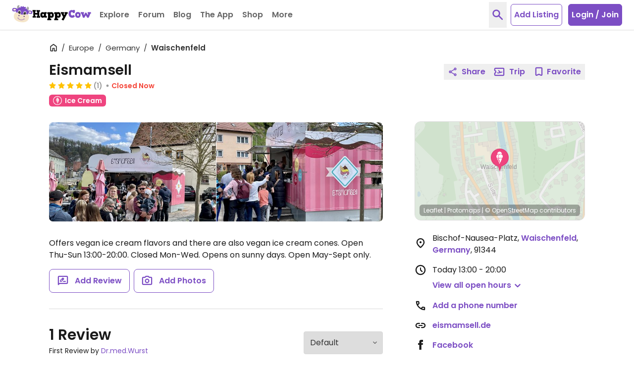

--- FILE ---
content_type: text/css
request_url: https://www.happycow.net/prod/happycow.base.2329.0.0-0.min.css
body_size: 37105
content:
/*!
 * Toastify js 1.12.0
 * https://github.com/apvarun/toastify-js
 * @license MIT licensed
 *
 * Copyright (C) 2018 Varun A P
 */

.toastify {
    padding: 12px 20px;
    color: #ffffff;
    display: inline-block;
    box-shadow: 0 3px 6px -1px rgba(0, 0, 0, 0.12), 0 10px 36px -4px rgba(77, 96, 232, 0.3);
    background: -webkit-linear-gradient(315deg, #73a5ff, #5477f5);
    background: linear-gradient(135deg, #73a5ff, #5477f5);
    position: fixed;
    opacity: 0;
    transition: all 0.4s cubic-bezier(0.215, 0.61, 0.355, 1);
    border-radius: 2px;
    cursor: pointer;
    text-decoration: none;
    max-width: calc(50% - 20px);
    z-index: 2147483647;
}

.toastify.on {
    opacity: 1;
}

.toast-close {
    background: transparent;
    border: 0;
    color: white;
    cursor: pointer;
    font-family: inherit;
    font-size: 1em;
    opacity: 0.4;
    padding: 0 5px;
}

.toastify-right {
    right: 15px;
}

.toastify-left {
    left: 15px;
}

.toastify-top {
    top: -150px;
}

.toastify-bottom {
    bottom: -150px;
}

.toastify-rounded {
    border-radius: 25px;
}

.toastify-avatar {
    width: 1.5em;
    height: 1.5em;
    margin: -7px 5px;
    border-radius: 2px;
}

.toastify-center {
    margin-left: auto;
    margin-right: auto;
    left: 0;
    right: 0;
    max-width: fit-content;
    max-width: -moz-fit-content;
}

@media only screen and (max-width: 360px) {
    .toastify-right, .toastify-left {
        margin-left: auto;
        margin-right: auto;
        left: 0;
        right: 0;
        max-width: fit-content;
    }
}
*,::before,::after{--tw-border-spacing-x:0;--tw-border-spacing-y:0;--tw-translate-x:0;--tw-translate-y:0;--tw-rotate:0;--tw-skew-x:0;--tw-skew-y:0;--tw-scale-x:1;--tw-scale-y:1;--tw-pan-x:;--tw-pan-y:;--tw-pinch-zoom:;--tw-scroll-snap-strictness:proximity;--tw-gradient-from-position:;--tw-gradient-via-position:;--tw-gradient-to-position:;--tw-ordinal:;--tw-slashed-zero:;--tw-numeric-figure:;--tw-numeric-spacing:;--tw-numeric-fraction:;--tw-ring-inset:;--tw-ring-offset-width:0;--tw-ring-offset-color:#fff;--tw-ring-color:rgb(33 150 243 / .5);--tw-ring-offset-shadow:0 0 #0000;--tw-ring-shadow:0 0 #0000;--tw-shadow:0 0 #0000;--tw-shadow-colored:0 0 #0000;--tw-blur:;--tw-brightness:;--tw-contrast:;--tw-grayscale:;--tw-hue-rotate:;--tw-invert:;--tw-saturate:;--tw-sepia:;--tw-drop-shadow:;--tw-backdrop-blur:;--tw-backdrop-brightness:;--tw-backdrop-contrast:;--tw-backdrop-grayscale:;--tw-backdrop-hue-rotate:;--tw-backdrop-invert:;--tw-backdrop-opacity:;--tw-backdrop-saturate:;--tw-backdrop-sepia:;--tw-contain-size:;--tw-contain-layout:;--tw-contain-paint:;--tw-contain-style:}::backdrop{--tw-border-spacing-x:0;--tw-border-spacing-y:0;--tw-translate-x:0;--tw-translate-y:0;--tw-rotate:0;--tw-skew-x:0;--tw-skew-y:0;--tw-scale-x:1;--tw-scale-y:1;--tw-pan-x:;--tw-pan-y:;--tw-pinch-zoom:;--tw-scroll-snap-strictness:proximity;--tw-gradient-from-position:;--tw-gradient-via-position:;--tw-gradient-to-position:;--tw-ordinal:;--tw-slashed-zero:;--tw-numeric-figure:;--tw-numeric-spacing:;--tw-numeric-fraction:;--tw-ring-inset:;--tw-ring-offset-width:0;--tw-ring-offset-color:#fff;--tw-ring-color:rgb(33 150 243 / .5);--tw-ring-offset-shadow:0 0 #0000;--tw-ring-shadow:0 0 #0000;--tw-shadow:0 0 #0000;--tw-shadow-colored:0 0 #0000;--tw-blur:;--tw-brightness:;--tw-contrast:;--tw-grayscale:;--tw-hue-rotate:;--tw-invert:;--tw-saturate:;--tw-sepia:;--tw-drop-shadow:;--tw-backdrop-blur:;--tw-backdrop-brightness:;--tw-backdrop-contrast:;--tw-backdrop-grayscale:;--tw-backdrop-hue-rotate:;--tw-backdrop-invert:;--tw-backdrop-opacity:;--tw-backdrop-saturate:;--tw-backdrop-sepia:;--tw-contain-size:;--tw-contain-layout:;--tw-contain-paint:;--tw-contain-style:}/*! tailwindcss v3.4.18 | MIT License | https://tailwindcss.com
 */*,::before,::after{box-sizing:border-box;border-width:0;border-style:solid;border-color:currentColor}::before,::after{--tw-content:''}html,:host{line-height:1.5;-webkit-text-size-adjust:100%;-moz-tab-size:4;-o-tab-size:4;tab-size:4;font-family:Poppins,sans-serif;font-feature-settings:normal;font-variation-settings:normal;-webkit-tap-highlight-color:transparent}body{margin:0;line-height:inherit}hr{height:0;color:inherit;border-top-width:1px}abbr:where([title]){-webkit-text-decoration:underline dotted;text-decoration:underline dotted}h1,h2,h3,h4,h5,h6{font-size:inherit;font-weight:inherit}a{color:inherit;text-decoration:inherit}b,strong{font-weight:bolder}code,kbd,samp,pre{font-family:ui-monospace,SFMono-Regular,Menlo,Monaco,Consolas,"Liberation Mono","Courier New",monospace;font-feature-settings:normal;font-variation-settings:normal;font-size:1em}small{font-size:80%}sub,sup{font-size:75%;line-height:0;position:relative;vertical-align:baseline}sub{bottom:-0.25em}sup{top:-0.5em}table{text-indent:0;border-color:inherit;border-collapse:collapse}button,input,optgroup,select,textarea{font-family:inherit;font-feature-settings:inherit;font-variation-settings:inherit;font-size:100%;font-weight:inherit;line-height:inherit;letter-spacing:inherit;color:inherit;margin:0;padding:0}button,select{text-transform:none}button,input:where([type='button']),input:where([type='reset']),input:where([type='submit']){-webkit-appearance:button;background-color:transparent;background-image:none}:-moz-focusring{outline:auto}:-moz-ui-invalid{box-shadow:none}progress{vertical-align:baseline}::-webkit-inner-spin-button,::-webkit-outer-spin-button{height:auto}[type='search']{-webkit-appearance:textfield;outline-offset:-2px}::-webkit-search-decoration{-webkit-appearance:none}::-webkit-file-upload-button{-webkit-appearance:button;font:inherit}summary{display:list-item}blockquote,dl,dd,h1,h2,h3,h4,h5,h6,hr,figure,p,pre{margin:0}fieldset{margin:0;padding:0}legend{padding:0}ol,ul,menu{list-style:none;margin:0;padding:0}dialog{padding:0}textarea{resize:vertical}input::-moz-placeholder,textarea::-moz-placeholder{opacity:1;color:#9ca3af}input::placeholder,textarea::placeholder{opacity:1;color:#9ca3af}button,[role="button"]{cursor:pointer}:disabled{cursor:default}img,svg,video,canvas,audio,iframe,embed,object{display:block;vertical-align:middle}img,video{max-width:100%;height:auto}[hidden]:where(:not([hidden="until-found"])){display:none}.\!container{width:100% !important;margin-left:auto !important;margin-right:auto !important}.container{width:100%;margin-left:auto;margin-right:auto}@media(min-width:1200px){.\!container{max-width:1200px !important}.container{max-width:1200px}}.card-listing{height:auto}.card-listing[data-partner="1"]{background-color:#fffcef}.card-listing .card-listing-image[data-placeholder="0"]{height:100%}.card-listing .card-listing-image{width:100%;-o-object-fit:cover;object-fit:cover}.card-listing .card-listing-price{margin-top:-2px}@media(min-resolution:2x){.card-listing .card-listing-price{margin-top:-1px}}.category-label{display:flex;align-items:center}.category-label .category-label-img{margin-right:.125rem}.category-label:not(.text-veg-options) .category-label-img{margin-right:.25rem}.category-label.text-ice-cream .category-label-img,.category-label.text-veg-options .category-label-img{margin-left:-0.25rem}.category-label.text-bakery .category-label-img,.category-label.text-market-vendor .category-label-img,.category-label.text-juice-bar .category-label-img,.category-label.text-catering .category-label-img{margin-top:-0.25rem}.header-floating{position:fixed;top:0;left:0;right:0;display:flex;flex-wrap:nowrap;align-items:center;height:2.5rem;padding-left:1.5rem;padding-right:1.5rem;background-color:#FFF;color:#7c4ec4;box-shadow:0 4px 4px rgba(0,0,0,0.1);z-index:9}.pointer-events-none{pointer-events:none}.pointer-events-auto{pointer-events:auto}.visible{visibility:visible}.invisible{visibility:hidden}.collapse{visibility:collapse}.static{position:static}.fixed{position:fixed}.absolute{position:absolute}.relative{position:relative}.sticky{position:sticky}.inset-0{inset:0}.inset-4{inset:1rem}.inset-x-0{left:0;right:0}.inset-y-0{top:0;bottom:0}.-bottom-\[29rem\]{bottom:-29rem}.-left-2{left:-0.5rem}.-left-2\.5{left:-0.625rem}.-left-5{left:-1.25rem}.-right-10{right:-2.5rem}.-right-2{right:-0.5rem}.-right-4{right:-1rem}.-right-7{right:-1.75rem}.-top-0\.5{top:-0.125rem}.-top-1{top:-0.25rem}.-top-2{top:-0.5rem}.-top-5{top:-1.25rem}.-top-8{top:-2rem}.-top-\[0\.1875rem\]{top:-0.1875rem}.-top-\[1\.125rem\]{top:-1.125rem}.-top-\[3px\]{top:-3px}.-top-px{top:-1px}.bottom-0{bottom:0}.bottom-2{bottom:.5rem}.bottom-3{bottom:.75rem}.bottom-4{bottom:1rem}.bottom-6{bottom:1.5rem}.bottom-8{bottom:2rem}.left-0{left:0}.left-1\/2{left:50%}.left-14{left:3.5rem}.left-2{left:.5rem}.left-3{left:.75rem}.left-4{left:1rem}.left-\[1\.125rem\]{left:1.125rem}.left-auto{left:auto}.right-0{right:0}.right-1{right:.25rem}.right-1\/2{right:50%}.right-2{right:.5rem}.right-2\.5{right:.625rem}.right-3{right:.75rem}.right-4{right:1rem}.right-5{right:1.25rem}.right-8{right:2rem}.right-auto{right:auto}.right-px{right:1px}.top-0{top:0}.top-1{top:.25rem}.top-1\/2{top:50%}.top-16{top:4rem}.top-2{top:.5rem}.top-2\.5{top:.625rem}.top-28{top:7rem}.top-3{top:.75rem}.top-3\.5{top:.875rem}.top-4{top:1rem}.top-5{top:1.25rem}.top-9{top:2.25rem}.top-\[0\.375rem\]{top:.375rem}.top-\[1\.125rem\]{top:1.125rem}.top-\[17px\]{top:17px}.top-\[70px\]{top:70px}.top-\[71px\]{top:71px}.top-px{top:1px}.isolate{isolation:isolate}.-z-1{z-index:-1}.z-0{z-index:0}.z-1{z-index:1}.z-10{z-index:10}.z-2{z-index:2}.z-20{z-index:20}.z-3{z-index:3}.z-30{z-index:30}.z-4{z-index:4}.z-40{z-index:40}.z-5{z-index:5}.z-50{z-index:50}.z-60{z-index:60}.z-7{z-index:7}.z-8{z-index:8}.z-9{z-index:9}.z-\[11\]{z-index:11}.order-1{order:1}.order-2{order:2}.order-3{order:3}.order-first{order:-9999}.float-left{float:left}.clear-both{clear:both}.-m-1\.5{margin:-0.375rem}.m-0{margin:0}.m-0\.5{margin:.125rem}.m-3{margin:.75rem}.m-6{margin:1.5rem}.m-auto{margin:auto}.-mx-0\.5{margin-left:-0.125rem;margin-right:-0.125rem}.-mx-1{margin-left:-0.25rem;margin-right:-0.25rem}.-mx-1\.5{margin-left:-0.375rem;margin-right:-0.375rem}.-mx-2{margin-left:-0.5rem;margin-right:-0.5rem}.-mx-3{margin-left:-0.75rem;margin-right:-0.75rem}.mx-0\.5{margin-left:.125rem;margin-right:.125rem}.mx-1{margin-left:.25rem;margin-right:.25rem}.mx-1\.5{margin-left:.375rem;margin-right:.375rem}.mx-12{margin-left:3rem;margin-right:3rem}.mx-2{margin-left:.5rem;margin-right:.5rem}.mx-2\.5{margin-left:.625rem;margin-right:.625rem}.mx-3{margin-left:.75rem;margin-right:.75rem}.mx-4{margin-left:1rem;margin-right:1rem}.mx-5{margin-left:1.25rem;margin-right:1.25rem}.mx-8{margin-left:2rem;margin-right:2rem}.mx-auto{margin-left:auto;margin-right:auto}.my-0{margin-top:0;margin-bottom:0}.my-0\.5{margin-top:.125rem;margin-bottom:.125rem}.my-1{margin-top:.25rem;margin-bottom:.25rem}.my-10{margin-top:2.5rem;margin-bottom:2.5rem}.my-12{margin-top:3rem;margin-bottom:3rem}.my-2{margin-top:.5rem;margin-bottom:.5rem}.my-3{margin-top:.75rem;margin-bottom:.75rem}.my-4{margin-top:1rem;margin-bottom:1rem}.my-5{margin-top:1.25rem;margin-bottom:1.25rem}.my-6{margin-top:1.5rem;margin-bottom:1.5rem}.my-7{margin-top:1.75rem;margin-bottom:1.75rem}.my-8{margin-top:2rem;margin-bottom:2rem}.my-auto{margin-top:auto;margin-bottom:auto}.-mb-0\.5{margin-bottom:-0.125rem}.-mb-1{margin-bottom:-0.25rem}.-mb-1\.5{margin-bottom:-0.375rem}.-mb-12{margin-bottom:-3rem}.-mb-2{margin-bottom:-0.5rem}.-mb-3{margin-bottom:-0.75rem}.-mb-4{margin-bottom:-1rem}.-mb-5{margin-bottom:-1.25rem}.-mb-7{margin-bottom:-1.75rem}.-mb-8{margin-bottom:-2rem}.-mb-px{margin-bottom:-1px}.-ml-0\.5{margin-left:-0.125rem}.-ml-1{margin-left:-0.25rem}.-ml-1\.5{margin-left:-0.375rem}.-ml-2{margin-left:-0.5rem}.-ml-3{margin-left:-0.75rem}.-ml-4{margin-left:-1rem}.-ml-5{margin-left:-1.25rem}.-ml-px{margin-left:-1px}.-mr-0\.5{margin-right:-0.125rem}.-mr-1{margin-right:-0.25rem}.-mr-1\.5{margin-right:-0.375rem}.-mr-2{margin-right:-0.5rem}.-mr-2\.5{margin-right:-0.625rem}.-mr-3{margin-right:-0.75rem}.-mr-5{margin-right:-1.25rem}.-mr-px{margin-right:-1px}.-mt-0\.5{margin-top:-0.125rem}.-mt-1{margin-top:-0.25rem}.-mt-1\.5{margin-top:-0.375rem}.-mt-12{margin-top:-3rem}.-mt-2{margin-top:-0.5rem}.-mt-3{margin-top:-0.75rem}.-mt-4{margin-top:-1rem}.-mt-5{margin-top:-1.25rem}.-mt-6{margin-top:-1.5rem}.-mt-7{margin-top:-1.75rem}.-mt-9{margin-top:-2.25rem}.-mt-\[10\.5rem\]{margin-top:-10.5rem}.-mt-\[2\.5rem\]{margin-top:-2.5rem}.-mt-\[2px\]{margin-top:-2px}.-mt-\[3px\]{margin-top:-3px}.-mt-px{margin-top:-1px}.mb-0{margin-bottom:0}.mb-0\.5{margin-bottom:.125rem}.mb-1{margin-bottom:.25rem}.mb-1\.5{margin-bottom:.375rem}.mb-10{margin-bottom:2.5rem}.mb-12{margin-bottom:3rem}.mb-16{margin-bottom:4rem}.mb-2{margin-bottom:.5rem}.mb-24{margin-bottom:6rem}.mb-3{margin-bottom:.75rem}.mb-3\.5{margin-bottom:.875rem}.mb-4{margin-bottom:1rem}.mb-5{margin-bottom:1.25rem}.mb-6{margin-bottom:1.5rem}.mb-7{margin-bottom:1.75rem}.mb-8{margin-bottom:2rem}.mb-9{margin-bottom:2.25rem}.ml-0{margin-left:0}.ml-0\.5{margin-left:.125rem}.ml-1{margin-left:.25rem}.ml-1\.5{margin-left:.375rem}.ml-10{margin-left:2.5rem}.ml-2{margin-left:.5rem}.ml-3{margin-left:.75rem}.ml-4{margin-left:1rem}.ml-5{margin-left:1.25rem}.ml-6{margin-left:1.5rem}.ml-7{margin-left:1.75rem}.ml-\[0\.35rem\]{margin-left:.35rem}.ml-auto{margin-left:auto}.ml-px{margin-left:1px}.mr-0\.5{margin-right:.125rem}.mr-1{margin-right:.25rem}.mr-1\.5{margin-right:.375rem}.mr-2{margin-right:.5rem}.mr-2\.5{margin-right:.625rem}.mr-3{margin-right:.75rem}.mr-3\.5{margin-right:.875rem}.mr-4{margin-right:1rem}.mr-5{margin-right:1.25rem}.mr-6{margin-right:1.5rem}.mr-9{margin-right:2.25rem}.mr-\[5px\]{margin-right:5px}.mr-auto{margin-right:auto}.mr-px{margin-right:1px}.mt-0{margin-top:0}.mt-0\.5{margin-top:.125rem}.mt-1{margin-top:.25rem}.mt-1\.5{margin-top:.375rem}.mt-10{margin-top:2.5rem}.mt-11{margin-top:2.75rem}.mt-12{margin-top:3rem}.mt-14{margin-top:3.5rem}.mt-16{margin-top:4rem}.mt-2{margin-top:.5rem}.mt-2\.5{margin-top:.625rem}.mt-20{margin-top:5rem}.mt-24{margin-top:6rem}.mt-3{margin-top:.75rem}.mt-3\.5{margin-top:.875rem}.mt-32{margin-top:8rem}.mt-4{margin-top:1rem}.mt-5{margin-top:1.25rem}.mt-6{margin-top:1.5rem}.mt-7{margin-top:1.75rem}.mt-8{margin-top:2rem}.mt-9{margin-top:2.25rem}.mt-\[-10px\]{margin-top:-10px}.mt-\[-4px\]{margin-top:-4px}.mt-\[0\.375rem\]{margin-top:.375rem}.mt-\[11px\]{margin-top:11px}.mt-\[2\.25rem\]{margin-top:2.25rem}.mt-\[2px\]{margin-top:2px}.mt-\[3px\]{margin-top:3px}.mt-\[4\.5rem\]{margin-top:4.5rem}.mt-\[57px\]{margin-top:57px}.mt-\[9px\]{margin-top:9px}.mt-auto{margin-top:auto}.mt-px{margin-top:1px}.line-clamp-1{overflow:hidden;display:-webkit-box;-webkit-box-orient:vertical;-webkit-line-clamp:1}.line-clamp-2{overflow:hidden;display:-webkit-box;-webkit-box-orient:vertical;-webkit-line-clamp:2}.line-clamp-3{overflow:hidden;display:-webkit-box;-webkit-box-orient:vertical;-webkit-line-clamp:3}.line-clamp-4{overflow:hidden;display:-webkit-box;-webkit-box-orient:vertical;-webkit-line-clamp:4}.line-clamp-5{overflow:hidden;display:-webkit-box;-webkit-box-orient:vertical;-webkit-line-clamp:5}.line-clamp-7{overflow:hidden;display:-webkit-box;-webkit-box-orient:vertical;-webkit-line-clamp:7}.block{display:block}.inline-block{display:inline-block}.inline{display:inline}.flex{display:flex}.inline-flex{display:inline-flex}.table{display:table}.flow-root{display:flow-root}.grid{display:grid}.contents{display:contents}.list-item{display:list-item}.\!hidden{display:none !important}.hidden{display:none}.aspect-\[4\/3\]{aspect-ratio:4/3}.size-1\.5{width:.375rem;height:.375rem}.size-12{width:3rem;height:3rem}.size-24{width:6rem;height:6rem}.size-3\.5{width:.875rem;height:.875rem}.size-30{width:7.5rem;height:7.5rem}.size-4{width:1rem;height:1rem}.size-4\.5{width:1.125rem;height:1.125rem}.size-5{width:1.25rem;height:1.25rem}.size-6{width:1.5rem;height:1.5rem}.size-7{width:1.75rem;height:1.75rem}.size-8{width:2rem;height:2rem}.size-9{width:2.25rem;height:2.25rem}.size-\[1\.125rem\]{width:1.125rem;height:1.125rem}.size-\[10\.25rem\]{width:10.25rem;height:10.25rem}.size-\[90px\]{width:90px;height:90px}.h-0{height:0}.h-1{height:.25rem}.h-1\/2{height:50%}.h-10{height:2.5rem}.h-100{height:25rem}.h-11{height:2.75rem}.h-112{height:28rem}.h-12{height:3rem}.h-122{height:30.5rem}.h-13{height:3.25rem}.h-14{height:3.5rem}.h-15{height:3.75rem}.h-16{height:4rem}.h-18{height:4.5rem}.h-2{height:.5rem}.h-2\.5{height:.625rem}.h-20{height:5rem}.h-23{height:5.75rem}.h-24{height:6rem}.h-25{height:6.25rem}.h-26{height:6.5rem}.h-27{height:6.75rem}.h-28{height:7rem}.h-3{height:.75rem}.h-3\.5{height:.875rem}.h-32{height:8rem}.h-37{height:9.25rem}.h-4{height:1rem}.h-4\.5{height:1.125rem}.h-40{height:10rem}.h-41{height:10.25rem}.h-43{height:10.75rem}.h-44{height:11rem}.h-46{height:11.5rem}.h-48{height:12rem}.h-5{height:1.25rem}.h-50{height:12.5rem}.h-52{height:13rem}.h-54{height:13.5rem}.h-56{height:14rem}.h-6{height:1.5rem}.h-60{height:15rem}.h-63{height:15.75rem}.h-64{height:16rem}.h-7{height:1.75rem}.h-72{height:18rem}.h-75{height:18.75rem}.h-8{height:2rem}.h-82{height:20.5rem}.h-88{height:22rem}.h-9{height:2.25rem}.h-\[1088px\]{height:1088px}.h-\[12\.5rem\]{height:12.5rem}.h-\[160px\]{height:160px}.h-\[18px\]{height:18px}.h-\[2\.125rem\]{height:2.125rem}.h-\[26px\]{height:26px}.h-\[30px\]{height:30px}.h-\[32rem\]{height:32rem}.h-\[40rem\]{height:40rem}.h-\[46px\]{height:46px}.h-\[49px\]{height:49px}.h-\[5\.5rem\]{height:5.5rem}.h-\[50px\]{height:50px}.h-\[6\.75rem\]{height:6.75rem}.h-\[60px\]{height:60px}.h-\[620px\]{height:620px}.h-auto{height:auto}.h-fit{height:-moz-fit-content;height:fit-content}.h-full{height:100%}.h-layout-full{height:calc(100vh - 61px)}.h-layout-mobile-full{height:calc(100vh - 71px)}.h-px{height:1px}.h-screen{height:100vh}.max-h-100{max-height:25rem}.max-h-119{max-height:29.75rem}.max-h-15{max-height:3.75rem}.max-h-32{max-height:8rem}.max-h-48{max-height:12rem}.max-h-87{max-height:21.75rem}.max-h-96{max-height:24rem}.max-h-\[12\.5rem\]{max-height:12.5rem}.max-h-\[12rem\]{max-height:12rem}.max-h-\[152px\]{max-height:152px}.max-h-\[375px\]{max-height:375px}.max-h-\[5\.75rem\]{max-height:5.75rem}.max-h-\[7\.5rem\]{max-height:7.5rem}.max-h-\[916px\]{max-height:916px}.max-h-full{max-height:100%}.min-h-1{min-height:.25rem}.min-h-10{min-height:2.5rem}.min-h-12{min-height:3rem}.min-h-13{min-height:3.25rem}.min-h-15{min-height:3.75rem}.min-h-17{min-height:4.25rem}.min-h-31{min-height:7.75rem}.min-h-41{min-height:10.25rem}.min-h-44{min-height:11rem}.min-h-75{min-height:18.75rem}.min-h-8{min-height:2rem}.min-h-\[12rem\]{min-height:12rem}.min-h-\[80px\]{min-height:80px}.min-h-auto{min-height:auto}.min-h-full{min-height:100%}.\!w-\[1090px\]{width:1090px !important}.w-0{width:0}.w-1{width:.25rem}.w-1\/2{width:50%}.w-1\/3{width:33.333333%}.w-1\/4{width:25%}.w-10{width:2.5rem}.w-100{width:25rem}.w-11{width:2.75rem}.w-11\/12{width:91.666667%}.w-12{width:3rem}.w-13{width:3.25rem}.w-14{width:3.5rem}.w-15{width:3.75rem}.w-16{width:4rem}.w-18{width:4.5rem}.w-2{width:.5rem}.w-2\/3{width:66.666667%}.w-2\/4{width:50%}.w-2\/5{width:40%}.w-20{width:5rem}.w-23{width:5.75rem}.w-24{width:6rem}.w-25{width:6.25rem}.w-28{width:7rem}.w-3{width:.75rem}.w-3\.5{width:.875rem}.w-3\/12{width:25%}.w-3\/4{width:75%}.w-3\/5{width:60%}.w-32{width:8rem}.w-34{width:8.5rem}.w-36{width:9rem}.w-37{width:9.25rem}.w-4{width:1rem}.w-4\.5{width:1.125rem}.w-4\/5{width:80%}.w-40{width:10rem}.w-41{width:10.25rem}.w-44{width:11rem}.w-5{width:1.25rem}.w-5\/6{width:83.333333%}.w-50{width:12.5rem}.w-52{width:13rem}.w-55{width:13.75rem}.w-56{width:14rem}.w-6{width:1.5rem}.w-60{width:15rem}.w-62{width:15.5rem}.w-64{width:16rem}.w-68{width:17rem}.w-7{width:1.75rem}.w-72{width:18rem}.w-75{width:18.75rem}.w-8{width:2rem}.w-80{width:20rem}.w-88{width:22rem}.w-9{width:2.25rem}.w-9\/12{width:75%}.w-\[18px\]{width:18px}.w-\[19\.25rem\]{width:19.25rem}.w-\[19\.375rem\]{width:19.375rem}.w-\[19rem\]{width:19rem}.w-\[26px\]{width:26px}.w-\[30px\]{width:30px}.w-\[4\.75rem\]{width:4.75rem}.w-\[50px\]{width:50px}.w-\[8\.25rem\]{width:8.25rem}.w-\[940px\]{width:940px}.w-\[calc\(100\%-1\.75rem\)\]{width:calc(100% - 1.75rem)}.w-\[calc\(100\%-5px\)\]{width:calc(100% - 5px)}.w-auto{width:auto}.w-fit{width:-moz-fit-content;width:fit-content}.w-full{width:100%}.w-screen{width:100vw}.min-w-44{min-width:11rem}.min-w-6{min-width:1.5rem}.min-w-7{min-width:1.75rem}.min-w-75{min-width:18.75rem}.min-w-8{min-width:2rem}.min-w-\[1\.25rem\]{min-width:1.25rem}.min-w-\[105px\]{min-width:105px}.min-w-\[1rem\]{min-width:1rem}.max-w-120{max-width:30rem}.max-w-160{max-width:40rem}.max-w-2xl{max-width:42rem}.max-w-3\/4{max-width:75%}.max-w-32{max-width:8rem}.max-w-36{max-width:9rem}.max-w-37{max-width:9.25rem}.max-w-56{max-width:14rem}.max-w-59{max-width:14.75rem}.max-w-75{max-width:18.75rem}.max-w-82{max-width:20.5rem}.max-w-86{max-width:21.5rem}.max-w-89{max-width:22.25rem}.max-w-92{max-width:23rem}.max-w-93{max-width:23.25rem}.max-w-96{max-width:24rem}.max-w-\[15\.5rem\]{max-width:15.5rem}.max-w-\[19rem\]{max-width:19rem}.max-w-\[216px\]{max-width:216px}.max-w-\[23\.75rem\]{max-width:23.75rem}.max-w-\[25rem\]{max-width:25rem}.max-w-\[320px\]{max-width:320px}.max-w-\[344px\]{max-width:344px}.max-w-\[350px\]{max-width:350px}.max-w-\[365px\]{max-width:365px}.max-w-\[376px\]{max-width:376px}.max-w-\[384px\]{max-width:384px}.max-w-\[396px\]{max-width:396px}.max-w-\[400px\]{max-width:400px}.max-w-\[420px\]{max-width:420px}.max-w-\[500px\]{max-width:500px}.max-w-\[600px\]{max-width:600px}.max-w-\[66px\]{max-width:66px}.max-w-\[7\.5rem\]{max-width:7.5rem}.max-w-\[720px\]{max-width:720px}.max-w-\[725px\]{max-width:725px}.max-w-\[880px\]{max-width:880px}.max-w-fit{max-width:-moz-fit-content;max-width:fit-content}.max-w-full{max-width:100%}.max-w-prose{max-width:65ch}.max-w-sm{max-width:24rem}.max-w-xs{max-width:20rem}.flex-0-0-auto{flex:0 0 auto}.flex-1{flex:1}.flex-auto{flex:1 1 auto}.flex-none{flex:none}.flex-shrink{flex-shrink:1}.flex-shrink-0{flex-shrink:0}.shrink{flex-shrink:1}.shrink-0{flex-shrink:0}.flex-grow-0{flex-grow:0}.grow{flex-grow:1}.grow-0{flex-grow:0}.border-collapse{border-collapse:collapse}.-translate-x-1\/2{--tw-translate-x:-50%;transform:translate(var(--tw-translate-x),var(--tw-translate-y)) rotate(var(--tw-rotate)) skewX(var(--tw-skew-x)) skewY(var(--tw-skew-y)) scaleX(var(--tw-scale-x)) scaleY(var(--tw-scale-y))}.-translate-y-1\/2{--tw-translate-y:-50%;transform:translate(var(--tw-translate-x),var(--tw-translate-y)) rotate(var(--tw-rotate)) skewX(var(--tw-skew-x)) skewY(var(--tw-skew-y)) scaleX(var(--tw-scale-x)) scaleY(var(--tw-scale-y))}.-translate-y-full{--tw-translate-y:-100%;transform:translate(var(--tw-translate-x),var(--tw-translate-y)) rotate(var(--tw-rotate)) skewX(var(--tw-skew-x)) skewY(var(--tw-skew-y)) scaleX(var(--tw-scale-x)) scaleY(var(--tw-scale-y))}.translate-x-1\/2{--tw-translate-x:50%;transform:translate(var(--tw-translate-x),var(--tw-translate-y)) rotate(var(--tw-rotate)) skewX(var(--tw-skew-x)) skewY(var(--tw-skew-y)) scaleX(var(--tw-scale-x)) scaleY(var(--tw-scale-y))}.translate-x-full{--tw-translate-x:100%;transform:translate(var(--tw-translate-x),var(--tw-translate-y)) rotate(var(--tw-rotate)) skewX(var(--tw-skew-x)) skewY(var(--tw-skew-y)) scaleX(var(--tw-scale-x)) scaleY(var(--tw-scale-y))}.-rotate-45{--tw-rotate:-45deg;transform:translate(var(--tw-translate-x),var(--tw-translate-y)) rotate(var(--tw-rotate)) skewX(var(--tw-skew-x)) skewY(var(--tw-skew-y)) scaleX(var(--tw-scale-x)) scaleY(var(--tw-scale-y))}.rotate-45{--tw-rotate:45deg;transform:translate(var(--tw-translate-x),var(--tw-translate-y)) rotate(var(--tw-rotate)) skewX(var(--tw-skew-x)) skewY(var(--tw-skew-y)) scaleX(var(--tw-scale-x)) scaleY(var(--tw-scale-y))}.scale-110{--tw-scale-x:1.1;--tw-scale-y:1.1;transform:translate(var(--tw-translate-x),var(--tw-translate-y)) rotate(var(--tw-rotate)) skewX(var(--tw-skew-x)) skewY(var(--tw-skew-y)) scaleX(var(--tw-scale-x)) scaleY(var(--tw-scale-y))}.scale-90{--tw-scale-x:.9;--tw-scale-y:.9;transform:translate(var(--tw-translate-x),var(--tw-translate-y)) rotate(var(--tw-rotate)) skewX(var(--tw-skew-x)) skewY(var(--tw-skew-y)) scaleX(var(--tw-scale-x)) scaleY(var(--tw-scale-y))}.scale-95{--tw-scale-x:.95;--tw-scale-y:.95;transform:translate(var(--tw-translate-x),var(--tw-translate-y)) rotate(var(--tw-rotate)) skewX(var(--tw-skew-x)) skewY(var(--tw-skew-y)) scaleX(var(--tw-scale-x)) scaleY(var(--tw-scale-y))}.transform{transform:translate(var(--tw-translate-x),var(--tw-translate-y)) rotate(var(--tw-rotate)) skewX(var(--tw-skew-x)) skewY(var(--tw-skew-y)) scaleX(var(--tw-scale-x)) scaleY(var(--tw-scale-y))}@keyframes spin{to{transform:rotate(360deg)}}.animate-spin{animation:spin 1s linear infinite}.cursor-default{cursor:default}.cursor-not-allowed{cursor:not-allowed}.cursor-pointer{cursor:pointer}.select-all{-webkit-user-select:all;-moz-user-select:all;user-select:all}.resize-none{resize:none}.resize{resize:both}.snap-x{scroll-snap-type:x var(--tw-scroll-snap-strictness)}.snap-mandatory{--tw-scroll-snap-strictness:mandatory}.snap-center{scroll-snap-align:center}.scroll-mt-20{scroll-margin-top:5rem}.scroll-mt-32{scroll-margin-top:8rem}.list-inside{list-style-position:inside}.list-decimal{list-style-type:decimal}.list-disc{list-style-type:disc}.appearance-none{-webkit-appearance:none;-moz-appearance:none;appearance:none}.break-inside-avoid{-moz-column-break-inside:avoid;break-inside:avoid}.grid-cols-1{grid-template-columns:repeat(1,minmax(0,1fr))}.grid-cols-2{grid-template-columns:repeat(2,minmax(0,1fr))}.grid-cols-3{grid-template-columns:repeat(3,minmax(0,1fr))}.grid-cols-4{grid-template-columns:repeat(4,minmax(0,1fr))}.grid-cols-5{grid-template-columns:repeat(5,minmax(0,1fr))}.grid-cols-\[repeat\(auto-fill\2c _minmax\(239px\2c _1fr\)\)\]{grid-template-columns:repeat(auto-fill,minmax(239px,1fr))}.flex-row{flex-direction:row}.flex-col{flex-direction:column}.flex-col-reverse{flex-direction:column-reverse}.flex-wrap{flex-wrap:wrap}.flex-nowrap{flex-wrap:nowrap}.content-center{align-content:center}.content-start{align-content:flex-start}.items-start{align-items:flex-start}.items-end{align-items:flex-end}.items-center{align-items:center}.items-baseline{align-items:baseline}.justify-start{justify-content:flex-start}.justify-end{justify-content:flex-end}.justify-center{justify-content:center}.justify-between{justify-content:space-between}.justify-around{justify-content:space-around}.gap-1{gap:.25rem}.gap-2{gap:.5rem}.gap-2\.5{gap:.625rem}.gap-3{gap:.75rem}.gap-4{gap:1rem}.gap-5{gap:1.25rem}.gap-6{gap:1.5rem}.gap-8{gap:2rem}.gap-\[0\.844rem\]{gap:.844rem}.gap-x-1{-moz-column-gap:.25rem;column-gap:.25rem}.gap-x-3{-moz-column-gap:.75rem;column-gap:.75rem}.gap-x-4{-moz-column-gap:1rem;column-gap:1rem}.gap-x-px{-moz-column-gap:1px;column-gap:1px}.gap-y-2\.5{row-gap:.625rem}.gap-y-4{row-gap:1rem}.gap-y-5{row-gap:1.25rem}.gap-y-6{row-gap:1.5rem}.gap-y-8{row-gap:2rem}.gap-y-9{row-gap:2.25rem}.-space-x-1\.5>:not([hidden]) ~ :not([hidden]){--tw-space-x-reverse:0;margin-right:calc(-0.375rem * var(--tw-space-x-reverse));margin-left:calc(-0.375rem * calc(1 - var(--tw-space-x-reverse)))}.-space-x-2>:not([hidden]) ~ :not([hidden]){--tw-space-x-reverse:0;margin-right:calc(-0.5rem * var(--tw-space-x-reverse));margin-left:calc(-0.5rem * calc(1 - var(--tw-space-x-reverse)))}.space-x-0\.5>:not([hidden]) ~ :not([hidden]){--tw-space-x-reverse:0;margin-right:calc(0.125rem * var(--tw-space-x-reverse));margin-left:calc(0.125rem * calc(1 - var(--tw-space-x-reverse)))}.space-x-1>:not([hidden]) ~ :not([hidden]){--tw-space-x-reverse:0;margin-right:calc(0.25rem * var(--tw-space-x-reverse));margin-left:calc(0.25rem * calc(1 - var(--tw-space-x-reverse)))}.space-x-1\.5>:not([hidden]) ~ :not([hidden]){--tw-space-x-reverse:0;margin-right:calc(0.375rem * var(--tw-space-x-reverse));margin-left:calc(0.375rem * calc(1 - var(--tw-space-x-reverse)))}.space-x-10>:not([hidden]) ~ :not([hidden]){--tw-space-x-reverse:0;margin-right:calc(2.5rem * var(--tw-space-x-reverse));margin-left:calc(2.5rem * calc(1 - var(--tw-space-x-reverse)))}.space-x-2>:not([hidden]) ~ :not([hidden]){--tw-space-x-reverse:0;margin-right:calc(0.5rem * var(--tw-space-x-reverse));margin-left:calc(0.5rem * calc(1 - var(--tw-space-x-reverse)))}.space-x-2\.5>:not([hidden]) ~ :not([hidden]){--tw-space-x-reverse:0;margin-right:calc(0.625rem * var(--tw-space-x-reverse));margin-left:calc(0.625rem * calc(1 - var(--tw-space-x-reverse)))}.space-x-3>:not([hidden]) ~ :not([hidden]){--tw-space-x-reverse:0;margin-right:calc(0.75rem * var(--tw-space-x-reverse));margin-left:calc(0.75rem * calc(1 - var(--tw-space-x-reverse)))}.space-x-4>:not([hidden]) ~ :not([hidden]){--tw-space-x-reverse:0;margin-right:calc(1rem * var(--tw-space-x-reverse));margin-left:calc(1rem * calc(1 - var(--tw-space-x-reverse)))}.space-x-5>:not([hidden]) ~ :not([hidden]){--tw-space-x-reverse:0;margin-right:calc(1.25rem * var(--tw-space-x-reverse));margin-left:calc(1.25rem * calc(1 - var(--tw-space-x-reverse)))}.space-x-7>:not([hidden]) ~ :not([hidden]){--tw-space-x-reverse:0;margin-right:calc(1.75rem * var(--tw-space-x-reverse));margin-left:calc(1.75rem * calc(1 - var(--tw-space-x-reverse)))}.space-x-9>:not([hidden]) ~ :not([hidden]){--tw-space-x-reverse:0;margin-right:calc(2.25rem * var(--tw-space-x-reverse));margin-left:calc(2.25rem * calc(1 - var(--tw-space-x-reverse)))}.space-x-px>:not([hidden]) ~ :not([hidden]){--tw-space-x-reverse:0;margin-right:calc(1px * var(--tw-space-x-reverse));margin-left:calc(1px * calc(1 - var(--tw-space-x-reverse)))}.space-y-0>:not([hidden]) ~ :not([hidden]){--tw-space-y-reverse:0;margin-top:calc(0px * calc(1 - var(--tw-space-y-reverse)));margin-bottom:calc(0px * var(--tw-space-y-reverse))}.space-y-0\.5>:not([hidden]) ~ :not([hidden]){--tw-space-y-reverse:0;margin-top:calc(0.125rem * calc(1 - var(--tw-space-y-reverse)));margin-bottom:calc(0.125rem * var(--tw-space-y-reverse))}.space-y-1>:not([hidden]) ~ :not([hidden]){--tw-space-y-reverse:0;margin-top:calc(0.25rem * calc(1 - var(--tw-space-y-reverse)));margin-bottom:calc(0.25rem * var(--tw-space-y-reverse))}.space-y-1\.5>:not([hidden]) ~ :not([hidden]){--tw-space-y-reverse:0;margin-top:calc(0.375rem * calc(1 - var(--tw-space-y-reverse)));margin-bottom:calc(0.375rem * var(--tw-space-y-reverse))}.space-y-2>:not([hidden]) ~ :not([hidden]){--tw-space-y-reverse:0;margin-top:calc(0.5rem * calc(1 - var(--tw-space-y-reverse)));margin-bottom:calc(0.5rem * var(--tw-space-y-reverse))}.space-y-2\.5>:not([hidden]) ~ :not([hidden]){--tw-space-y-reverse:0;margin-top:calc(0.625rem * calc(1 - var(--tw-space-y-reverse)));margin-bottom:calc(0.625rem * var(--tw-space-y-reverse))}.space-y-3>:not([hidden]) ~ :not([hidden]){--tw-space-y-reverse:0;margin-top:calc(0.75rem * calc(1 - var(--tw-space-y-reverse)));margin-bottom:calc(0.75rem * var(--tw-space-y-reverse))}.space-y-4>:not([hidden]) ~ :not([hidden]){--tw-space-y-reverse:0;margin-top:calc(1rem * calc(1 - var(--tw-space-y-reverse)));margin-bottom:calc(1rem * var(--tw-space-y-reverse))}.space-y-5>:not([hidden]) ~ :not([hidden]){--tw-space-y-reverse:0;margin-top:calc(1.25rem * calc(1 - var(--tw-space-y-reverse)));margin-bottom:calc(1.25rem * var(--tw-space-y-reverse))}.space-y-6>:not([hidden]) ~ :not([hidden]){--tw-space-y-reverse:0;margin-top:calc(1.5rem * calc(1 - var(--tw-space-y-reverse)));margin-bottom:calc(1.5rem * var(--tw-space-y-reverse))}.space-y-7>:not([hidden]) ~ :not([hidden]){--tw-space-y-reverse:0;margin-top:calc(1.75rem * calc(1 - var(--tw-space-y-reverse)));margin-bottom:calc(1.75rem * var(--tw-space-y-reverse))}.space-y-8>:not([hidden]) ~ :not([hidden]){--tw-space-y-reverse:0;margin-top:calc(2rem * calc(1 - var(--tw-space-y-reverse)));margin-bottom:calc(2rem * var(--tw-space-y-reverse))}.space-y-9>:not([hidden]) ~ :not([hidden]){--tw-space-y-reverse:0;margin-top:calc(2.25rem * calc(1 - var(--tw-space-y-reverse)));margin-bottom:calc(2.25rem * var(--tw-space-y-reverse))}.space-y-\[1\.075rem\]>:not([hidden]) ~ :not([hidden]){--tw-space-y-reverse:0;margin-top:calc(1.075rem * calc(1 - var(--tw-space-y-reverse)));margin-bottom:calc(1.075rem * var(--tw-space-y-reverse))}.space-y-px>:not([hidden]) ~ :not([hidden]){--tw-space-y-reverse:0;margin-top:calc(1px * calc(1 - var(--tw-space-y-reverse)));margin-bottom:calc(1px * var(--tw-space-y-reverse))}.divide-x>:not([hidden]) ~ :not([hidden]){--tw-divide-x-reverse:0;border-right-width:calc(1px * var(--tw-divide-x-reverse));border-left-width:calc(1px * calc(1 - var(--tw-divide-x-reverse)))}.divide-y>:not([hidden]) ~ :not([hidden]){--tw-divide-y-reverse:0;border-top-width:calc(1px * calc(1 - var(--tw-divide-y-reverse)));border-bottom-width:calc(1px * var(--tw-divide-y-reverse))}.divide-gray-200>:not([hidden]) ~ :not([hidden]){--tw-divide-opacity:1;border-color:rgb(229 229 229 / var(--tw-divide-opacity,1))}.divide-gray-300>:not([hidden]) ~ :not([hidden]){--tw-divide-opacity:1;border-color:rgb(217 217 217 / var(--tw-divide-opacity,1))}.divide-primary-100>:not([hidden]) ~ :not([hidden]){--tw-divide-opacity:1;border-color:rgb(242 238 250 / var(--tw-divide-opacity,1))}.self-center{align-self:center}.justify-self-center{justify-self:center}.overflow-hidden{overflow:hidden}.overflow-x-auto{overflow-x:auto}.overflow-y-auto{overflow-y:auto}.overflow-x-hidden{overflow-x:hidden}.overflow-y-hidden{overflow-y:hidden}.overflow-x-scroll{overflow-x:scroll}.overflow-y-scroll{overflow-y:scroll}.truncate{overflow:hidden;text-overflow:ellipsis;white-space:nowrap}.text-ellipsis{text-overflow:ellipsis}.hyphens-auto{hyphens:auto}.break-words{overflow-wrap:break-word}.break-all{word-break:break-all}.rounded{border-radius:.25rem}.rounded-2xl{border-radius:1rem}.rounded-\[1\.25rem\]{border-radius:1.25rem}.rounded-\[20px\]{border-radius:20px}.rounded-full{border-radius:9999px}.rounded-lg{border-radius:.5rem}.rounded-md{border-radius:.375rem}.rounded-sm{border-radius:.125rem}.rounded-xl{border-radius:.75rem}.rounded-b{border-bottom-right-radius:.25rem;border-bottom-left-radius:.25rem}.rounded-b-lg{border-bottom-right-radius:.5rem;border-bottom-left-radius:.5rem}.rounded-b-md{border-bottom-right-radius:.375rem;border-bottom-left-radius:.375rem}.rounded-b-xl{border-bottom-right-radius:.75rem;border-bottom-left-radius:.75rem}.rounded-l-full{border-top-left-radius:9999px;border-bottom-left-radius:9999px}.rounded-l-lg{border-top-left-radius:.5rem;border-bottom-left-radius:.5rem}.rounded-l-md{border-top-left-radius:.375rem;border-bottom-left-radius:.375rem}.rounded-l-none{border-top-left-radius:0;border-bottom-left-radius:0}.rounded-r-full{border-top-right-radius:9999px;border-bottom-right-radius:9999px}.rounded-r-md{border-top-right-radius:.375rem;border-bottom-right-radius:.375rem}.rounded-t{border-top-left-radius:.25rem;border-top-right-radius:.25rem}.rounded-t-lg{border-top-left-radius:.5rem;border-top-right-radius:.5rem}.rounded-t-md{border-top-left-radius:.375rem;border-top-right-radius:.375rem}.rounded-t-xl{border-top-left-radius:.75rem;border-top-right-radius:.75rem}.rounded-bl{border-bottom-left-radius:.25rem}.rounded-bl-2xl{border-bottom-left-radius:1rem}.rounded-bl-md{border-bottom-left-radius:.375rem}.rounded-br-2xl{border-bottom-right-radius:1rem}.rounded-br-md{border-bottom-right-radius:.375rem}.rounded-br-xl{border-bottom-right-radius:.75rem}.rounded-tl{border-top-left-radius:.25rem}.rounded-tl-md{border-top-left-radius:.375rem}.rounded-tr-md{border-top-right-radius:.375rem}.border{border-width:1px}.border-0{border-width:0}.border-2{border-width:2px}.border-4{border-width:4px}.border-b{border-bottom-width:1px}.border-b-2{border-bottom-width:2px}.border-b-4{border-bottom-width:4px}.border-b-\[3px\]{border-bottom-width:3px}.border-l{border-left-width:1px}.border-l-4{border-left-width:4px}.border-r{border-right-width:1px}.border-r-2{border-right-width:2px}.border-t{border-top-width:1px}.border-t-2{border-top-width:2px}.border-t-4{border-top-width:4px}.border-dashed{border-style:dashed}.border-none{border-style:none}.border-\[rgba\(0\2c 0\2c 0\2c 0\.1\)\]{border-color:rgba(0,0,0,0.1)}.border-bakery{--tw-border-opacity:1;border-color:rgb(156 114 43 / var(--tw-border-opacity,1))}.border-black\/10{border-color:rgb(0 0 0 / .1)}.border-black\/20{border-color:rgb(0 0 0 / .2)}.border-blue-200{--tw-border-opacity:1;border-color:rgb(144 202 249 / var(--tw-border-opacity,1))}.border-catering{--tw-border-opacity:1;border-color:rgb(35 175 160 / var(--tw-border-opacity,1))}.border-chains{--tw-border-opacity:1;border-color:rgb(190 61 64 / var(--tw-border-opacity,1))}.border-coffee-tea{--tw-border-opacity:1;border-color:rgb(194 121 0 / var(--tw-border-opacity,1))}.border-cyan-500{--tw-border-opacity:1;border-color:rgb(79 194 214 / var(--tw-border-opacity,1))}.border-delivery{--tw-border-opacity:1;border-color:rgb(120 170 9 / var(--tw-border-opacity,1))}.border-farmers-market{--tw-border-opacity:1;border-color:rgb(205 68 0 / var(--tw-border-opacity,1))}.border-food-truck{--tw-border-opacity:1;border-color:rgb(181 105 246 / var(--tw-border-opacity,1))}.border-gray-100{--tw-border-opacity:1;border-color:rgb(242 242 242 / var(--tw-border-opacity,1))}.border-gray-200{--tw-border-opacity:1;border-color:rgb(229 229 229 / var(--tw-border-opacity,1))}.border-gray-300{--tw-border-opacity:1;border-color:rgb(217 217 217 / var(--tw-border-opacity,1))}.border-gray-500{--tw-border-opacity:1;border-color:rgb(154 154 154 / var(--tw-border-opacity,1))}.border-gray-600{--tw-border-opacity:1;border-color:rgb(102 102 102 / var(--tw-border-opacity,1))}.border-green-300{--tw-border-opacity:1;border-color:rgb(129 199 132 / var(--tw-border-opacity,1))}.border-green-900{--tw-border-opacity:1;border-color:rgb(40 137 65 / var(--tw-border-opacity,1))}.border-health-food-store{--tw-border-opacity:1;border-color:rgb(181 153 5 / var(--tw-border-opacity,1))}.border-herbivore{--tw-border-opacity:1;border-color:rgb(35 175 160 / var(--tw-border-opacity,1))}.border-hotel{--tw-border-opacity:1;border-color:rgb(30 133 162 / var(--tw-border-opacity,1))}.border-ice-cream{--tw-border-opacity:1;border-color:rgb(239 68 127 / var(--tw-border-opacity,1))}.border-juice-bar{--tw-border-opacity:1;border-color:rgb(251 176 64 / var(--tw-border-opacity,1))}.border-market-vendor{--tw-border-opacity:1;border-color:rgb(45 57 151 / var(--tw-border-opacity,1))}.border-orange-500{--tw-border-opacity:1;border-color:rgb(251 176 64 / var(--tw-border-opacity,1))}.border-org{--tw-border-opacity:1;border-color:rgb(143 51 136 / var(--tw-border-opacity,1))}.border-other{--tw-border-opacity:1;border-color:rgb(55 117 197 / var(--tw-border-opacity,1))}.border-primary-100{--tw-border-opacity:1;border-color:rgb(242 238 250 / var(--tw-border-opacity,1))}.border-primary-200{--tw-border-opacity:1;border-color:rgb(168 141 209 / var(--tw-border-opacity,1))}.border-primary-500{--tw-border-opacity:1;border-color:rgb(124 78 196 / var(--tw-border-opacity,1))}.border-primary-500\/20{border-color:rgb(124 78 196 / .2)}.border-raw{--tw-border-opacity:1;border-color:rgb(120 170 9 / var(--tw-border-opacity,1))}.border-red-500{--tw-border-opacity:1;border-color:rgb(244 67 54 / var(--tw-border-opacity,1))}.border-spa{--tw-border-opacity:1;border-color:rgb(79 194 214 / var(--tw-border-opacity,1))}.border-store{--tw-border-opacity:1;border-color:rgb(181 153 5 / var(--tw-border-opacity,1))}.border-transparent{border-color:transparent}.border-veg-options{--tw-border-opacity:1;border-color:rgb(220 93 92 / var(--tw-border-opacity,1))}.border-vegan{--tw-border-opacity:1;border-color:rgb(33 130 13 / var(--tw-border-opacity,1))}.border-vegan-professional{--tw-border-opacity:1;border-color:rgb(0 103 57 / var(--tw-border-opacity,1))}.border-vegan-store{--tw-border-opacity:1;border-color:rgb(33 130 13 / var(--tw-border-opacity,1))}.border-vegetarian{--tw-border-opacity:1;border-color:rgb(138 32 145 / var(--tw-border-opacity,1))}.border-white{--tw-border-opacity:1;border-color:rgb(255 255 255 / var(--tw-border-opacity,1))}.border-white\/30{border-color:rgb(255 255 255 / .3)}.border-b-transparent{border-bottom-color:transparent}.border-t-transparent{border-top-color:transparent}.border-opacity-100{--tw-border-opacity:1}.bg-\[\#3F74BA\]{--tw-bg-opacity:1;background-color:rgb(63 116 186 / var(--tw-bg-opacity,1))}.bg-\[\#553090\]{--tw-bg-opacity:1;background-color:rgb(85 48 144 / var(--tw-bg-opacity,1))}.bg-\[\#808080\]\/40{background-color:rgb(128 128 128 / .4)}.bg-\[\#A6DCD8\]{--tw-bg-opacity:1;background-color:rgb(166 220 216 / var(--tw-bg-opacity,1))}.bg-\[\#C3EFCF\]{--tw-bg-opacity:1;background-color:rgb(195 239 207 / var(--tw-bg-opacity,1))}.bg-\[\#E6DEF7\]{--tw-bg-opacity:1;background-color:rgb(230 222 247 / var(--tw-bg-opacity,1))}.bg-\[\#E8E0F5\]{--tw-bg-opacity:1;background-color:rgb(232 224 245 / var(--tw-bg-opacity,1))}.bg-\[\#ef447f\]{--tw-bg-opacity:1;background-color:rgb(239 68 127 / var(--tw-bg-opacity,1))}.bg-\[\#f1fafc\]{--tw-bg-opacity:1;background-color:rgb(241 250 252 / var(--tw-bg-opacity,1))}.bg-\[\#f2edf9\]{--tw-bg-opacity:1;background-color:rgb(242 237 249 / var(--tw-bg-opacity,1))}.bg-\[\#f2f1f6\]{--tw-bg-opacity:1;background-color:rgb(242 241 246 / var(--tw-bg-opacity,1))}.bg-\[\#f4f3f7\]{--tw-bg-opacity:1;background-color:rgb(244 243 247 / var(--tw-bg-opacity,1))}.bg-\[\#f5f9ef\]{--tw-bg-opacity:1;background-color:rgb(245 249 239 / var(--tw-bg-opacity,1))}.bg-\[\#faf8ff\]{--tw-bg-opacity:1;background-color:rgb(250 248 255 / var(--tw-bg-opacity,1))}.bg-\[\#fafdfe\]{--tw-bg-opacity:1;background-color:rgb(250 253 254 / var(--tw-bg-opacity,1))}.bg-\[\#fbfdf9\]{--tw-bg-opacity:1;background-color:rgb(251 253 249 / var(--tw-bg-opacity,1))}.bg-\[\#fff9d6\]{--tw-bg-opacity:1;background-color:rgb(255 249 214 / var(--tw-bg-opacity,1))}.bg-\[\#fff9f0\]{--tw-bg-opacity:1;background-color:rgb(255 249 240 / var(--tw-bg-opacity,1))}.bg-\[\#fffdf9\]{--tw-bg-opacity:1;background-color:rgb(255 253 249 / var(--tw-bg-opacity,1))}.bg-activist{--tw-bg-opacity:1;background-color:rgb(186 3 0 / var(--tw-bg-opacity,1))}.bg-alive{--tw-bg-opacity:1;background-color:rgb(92 184 93 / var(--tw-bg-opacity,1))}.bg-apple{--tw-bg-opacity:1;background-color:rgb(0 0 0 / var(--tw-bg-opacity,1))}.bg-artist{--tw-bg-opacity:1;background-color:rgb(66 63 255 / var(--tw-bg-opacity,1))}.bg-athlete{--tw-bg-opacity:1;background-color:rgb(17 140 177 / var(--tw-bg-opacity,1))}.bg-bakery{--tw-bg-opacity:1;background-color:rgb(156 114 43 / var(--tw-bg-opacity,1))}.bg-bakery-100{--tw-bg-opacity:1;background-color:rgb(235 226 212 / var(--tw-bg-opacity,1))}.bg-bakery-50{--tw-bg-opacity:1;background-color:rgb(245 240 233 / var(--tw-bg-opacity,1))}.bg-black{--tw-bg-opacity:1;background-color:rgb(0 0 0 / var(--tw-bg-opacity,1))}.bg-black\/25{background-color:rgb(0 0 0 / .25)}.bg-black\/30{background-color:rgb(0 0 0 / .3)}.bg-black\/40{background-color:rgb(0 0 0 / .4)}.bg-blogger{--tw-bg-opacity:1;background-color:rgb(252 164 44 / var(--tw-bg-opacity,1))}.bg-blue-500{--tw-bg-opacity:1;background-color:rgb(33 150 243 / var(--tw-bg-opacity,1))}.bg-blue-600{--tw-bg-opacity:1;background-color:rgb(30 136 229 / var(--tw-bg-opacity,1))}.bg-carousel-control{background-color:rgba(0,0,0,0.20)}.bg-catering{--tw-bg-opacity:1;background-color:rgb(35 175 160 / var(--tw-bg-opacity,1))}.bg-catering-100{--tw-bg-opacity:1;background-color:rgb(211 239 236 / var(--tw-bg-opacity,1))}.bg-catering-50{--tw-bg-opacity:1;background-color:rgb(233 247 245 / var(--tw-bg-opacity,1))}.bg-chains{--tw-bg-opacity:1;background-color:rgb(190 61 64 / var(--tw-bg-opacity,1))}.bg-chef{--tw-bg-opacity:1;background-color:rgb(255 106 0 / var(--tw-bg-opacity,1))}.bg-coffee-tea{--tw-bg-opacity:1;background-color:rgb(194 121 0 / var(--tw-bg-opacity,1))}.bg-coffee-tea-100{--tw-bg-opacity:1;background-color:rgb(242 228 204 / var(--tw-bg-opacity,1))}.bg-coffee-tea-50{--tw-bg-opacity:1;background-color:rgb(248 241 229 / var(--tw-bg-opacity,1))}.bg-cyan-100{--tw-bg-opacity:1;background-color:rgb(206 238 244 / var(--tw-bg-opacity,1))}.bg-cyan-500{--tw-bg-opacity:1;background-color:rgb(79 194 214 / var(--tw-bg-opacity,1))}.bg-cyan-500\/10{background-color:rgb(79 194 214 / .1)}.bg-cyan-500\/20{background-color:rgb(79 194 214 / .2)}.bg-dancer{--tw-bg-opacity:1;background-color:rgb(252 34 81 / var(--tw-bg-opacity,1))}.bg-delivery{--tw-bg-opacity:1;background-color:rgb(120 170 9 / var(--tw-bg-opacity,1))}.bg-delivery-100{--tw-bg-opacity:1;background-color:rgb(228 238 205 / var(--tw-bg-opacity,1))}.bg-delivery-50{--tw-bg-opacity:1;background-color:rgb(241 246 230 / var(--tw-bg-opacity,1))}.bg-designer{--tw-bg-opacity:1;background-color:rgb(224 47 167 / var(--tw-bg-opacity,1))}.bg-developer{--tw-bg-opacity:1;background-color:rgb(87 116 223 / var(--tw-bg-opacity,1))}.bg-digital-nomad{--tw-bg-opacity:1;background-color:rgb(176 103 29 / var(--tw-bg-opacity,1))}.bg-entrepreneur{--tw-bg-opacity:1;background-color:rgb(14 184 222 / var(--tw-bg-opacity,1))}.bg-environmentalist{--tw-bg-opacity:1;background-color:rgb(196 217 40 / var(--tw-bg-opacity,1))}.bg-ethical-vegan{--tw-bg-opacity:1;background-color:rgb(27 224 98 / var(--tw-bg-opacity,1))}.bg-facebook{--tw-bg-opacity:1;background-color:rgb(57 117 233 / var(--tw-bg-opacity,1))}.bg-farmers-market{--tw-bg-opacity:1;background-color:rgb(205 68 0 / var(--tw-bg-opacity,1))}.bg-farmers-market-100{--tw-bg-opacity:1;background-color:rgb(245 217 204 / var(--tw-bg-opacity,1))}.bg-farmers-market-50{--tw-bg-opacity:1;background-color:rgb(250 236 229 / var(--tw-bg-opacity,1))}.bg-food-truck{--tw-bg-opacity:1;background-color:rgb(181 105 246 / var(--tw-bg-opacity,1))}.bg-food-truck-100{--tw-bg-opacity:1;background-color:rgb(240 225 253 / var(--tw-bg-opacity,1))}.bg-food-truck-50{--tw-bg-opacity:1;background-color:rgb(247 240 254 / var(--tw-bg-opacity,1))}.bg-foodie{--tw-bg-opacity:1;background-color:rgb(224 71 0 / var(--tw-bg-opacity,1))}.bg-fruitarian{--tw-bg-opacity:1;background-color:rgb(205 68 0 / var(--tw-bg-opacity,1))}.bg-google{--tw-bg-opacity:1;background-color:rgb(66 133 244 / var(--tw-bg-opacity,1))}.bg-gray-100{--tw-bg-opacity:1;background-color:rgb(242 242 242 / var(--tw-bg-opacity,1))}.bg-gray-200{--tw-bg-opacity:1;background-color:rgb(229 229 229 / var(--tw-bg-opacity,1))}.bg-gray-300{--tw-bg-opacity:1;background-color:rgb(217 217 217 / var(--tw-bg-opacity,1))}.bg-gray-600{--tw-bg-opacity:1;background-color:rgb(102 102 102 / var(--tw-bg-opacity,1))}.bg-gray-600\/10{background-color:rgb(102 102 102 / .1)}.bg-gray-700{--tw-bg-opacity:1;background-color:rgb(63 63 63 / var(--tw-bg-opacity,1))}.bg-gray-800{--tw-bg-opacity:1;background-color:rgb(52 52 52 / var(--tw-bg-opacity,1))}.bg-gray-900{--tw-bg-opacity:1;background-color:rgb(33 33 33 / var(--tw-bg-opacity,1))}.bg-green-300{--tw-bg-opacity:1;background-color:rgb(129 199 132 / var(--tw-bg-opacity,1))}.bg-green-500{--tw-bg-opacity:1;background-color:rgb(76 175 80 / var(--tw-bg-opacity,1))}.bg-green-700{--tw-bg-opacity:1;background-color:rgb(56 142 60 / var(--tw-bg-opacity,1))}.bg-green-900{--tw-bg-opacity:1;background-color:rgb(40 137 65 / var(--tw-bg-opacity,1))}.bg-healer{--tw-bg-opacity:1;background-color:rgb(0 163 255 / var(--tw-bg-opacity,1))}.bg-health-food-store{--tw-bg-opacity:1;background-color:rgb(181 153 5 / var(--tw-bg-opacity,1))}.bg-health-food-store-100{--tw-bg-opacity:1;background-color:rgb(240 234 205 / var(--tw-bg-opacity,1))}.bg-health-food-store-50{--tw-bg-opacity:1;background-color:rgb(247 244 230 / var(--tw-bg-opacity,1))}.bg-herbivore{--tw-bg-opacity:1;background-color:rgb(35 175 160 / var(--tw-bg-opacity,1))}.bg-historical{--tw-bg-opacity:1;background-color:rgb(0 0 0 / var(--tw-bg-opacity,1))}.bg-hotel{--tw-bg-opacity:1;background-color:rgb(30 133 162 / var(--tw-bg-opacity,1))}.bg-hotel-100{--tw-bg-opacity:1;background-color:rgb(210 230 236 / var(--tw-bg-opacity,1))}.bg-hotel-50{--tw-bg-opacity:1;background-color:rgb(232 242 245 / var(--tw-bg-opacity,1))}.bg-ice-cream{--tw-bg-opacity:1;background-color:rgb(239 68 127 / var(--tw-bg-opacity,1))}.bg-ice-cream-100{--tw-bg-opacity:1;background-color:rgb(251 217 229 / var(--tw-bg-opacity,1))}.bg-ice-cream-50{--tw-bg-opacity:1;background-color:rgb(253 236 242 / var(--tw-bg-opacity,1))}.bg-indigo-700{--tw-bg-opacity:1;background-color:rgb(48 63 159 / var(--tw-bg-opacity,1))}.bg-journalist{--tw-bg-opacity:1;background-color:rgb(2 67 177 / var(--tw-bg-opacity,1))}.bg-juice-bar{--tw-bg-opacity:1;background-color:rgb(251 176 64 / var(--tw-bg-opacity,1))}.bg-juice-bar-100{--tw-bg-opacity:1;background-color:rgb(254 239 216 / var(--tw-bg-opacity,1))}.bg-juice-bar-50{--tw-bg-opacity:1;background-color:rgb(254 247 235 / var(--tw-bg-opacity,1))}.bg-lgbtq{--tw-bg-opacity:1;background-color:rgb(255 31 228 / var(--tw-bg-opacity,1))}.bg-market-vendor{--tw-bg-opacity:1;background-color:rgb(45 57 151 / var(--tw-bg-opacity,1))}.bg-market-vendor-100{--tw-bg-opacity:1;background-color:rgb(213 215 234 / var(--tw-bg-opacity,1))}.bg-market-vendor-50{--tw-bg-opacity:1;background-color:rgb(234 235 244 / var(--tw-bg-opacity,1))}.bg-mostly-vegetarian{--tw-bg-opacity:1;background-color:rgb(156 114 43 / var(--tw-bg-opacity,1))}.bg-musician{--tw-bg-opacity:1;background-color:rgb(228 205 12 / var(--tw-bg-opacity,1))}.bg-newsletter{--tw-bg-opacity:1;background-color:rgb(244 249 241 / var(--tw-bg-opacity,1))}.bg-non-vegetarian{--tw-bg-opacity:1;background-color:rgb(55 117 197 / var(--tw-bg-opacity,1))}.bg-nutritionist{--tw-bg-opacity:1;background-color:rgb(136 227 28 / var(--tw-bg-opacity,1))}.bg-orange-100{--tw-bg-opacity:1;background-color:rgb(255 248 237 / var(--tw-bg-opacity,1))}.bg-orange-500{--tw-bg-opacity:1;background-color:rgb(251 176 64 / var(--tw-bg-opacity,1))}.bg-orange-500\/10{background-color:rgb(251 176 64 / .1)}.bg-orange-500\/20{background-color:rgb(251 176 64 / .2)}.bg-orange-600{--tw-bg-opacity:1;background-color:rgb(255 153 0 / var(--tw-bg-opacity,1))}.bg-org{--tw-bg-opacity:1;background-color:rgb(143 51 136 / var(--tw-bg-opacity,1))}.bg-org-100{--tw-bg-opacity:1;background-color:rgb(232 214 231 / var(--tw-bg-opacity,1))}.bg-org-50{--tw-bg-opacity:1;background-color:rgb(243 234 243 / var(--tw-bg-opacity,1))}.bg-other{--tw-bg-opacity:1;background-color:rgb(55 117 197 / var(--tw-bg-opacity,1))}.bg-other-100{--tw-bg-opacity:1;background-color:rgb(215 227 243 / var(--tw-bg-opacity,1))}.bg-other-50{--tw-bg-opacity:1;background-color:rgb(235 241 249 / var(--tw-bg-opacity,1))}.bg-pinterest{--tw-bg-opacity:1;background-color:rgb(189 8 28 / var(--tw-bg-opacity,1))}.bg-primary-100{--tw-bg-opacity:1;background-color:rgb(242 238 250 / var(--tw-bg-opacity,1))}.bg-primary-300{--tw-bg-opacity:1;background-color:rgb(144 105 205 / var(--tw-bg-opacity,1))}.bg-primary-500{--tw-bg-opacity:1;background-color:rgb(124 78 196 / var(--tw-bg-opacity,1))}.bg-primary-500\/15{background-color:rgb(124 78 196 / .15)}.bg-primary-700{--tw-bg-opacity:1;background-color:rgb(86 54 137 / var(--tw-bg-opacity,1))}.bg-professional{--tw-bg-opacity:1;background-color:rgb(156 108 255 / var(--tw-bg-opacity,1))}.bg-raw{--tw-bg-opacity:1;background-color:rgb(120 170 9 / var(--tw-bg-opacity,1))}.bg-red-500{--tw-bg-opacity:1;background-color:rgb(244 67 54 / var(--tw-bg-opacity,1))}.bg-red-600{--tw-bg-opacity:1;background-color:rgb(229 57 53 / var(--tw-bg-opacity,1))}.bg-rumored{--tw-bg-opacity:1;background-color:rgb(89 89 89 / var(--tw-bg-opacity,1))}.bg-runner{--tw-bg-opacity:1;background-color:rgb(39 210 231 / var(--tw-bg-opacity,1))}.bg-spa{--tw-bg-opacity:1;background-color:rgb(79 194 214 / var(--tw-bg-opacity,1))}.bg-spa-100{--tw-bg-opacity:1;background-color:rgb(219 242 246 / var(--tw-bg-opacity,1))}.bg-spa-50{--tw-bg-opacity:1;background-color:rgb(237 248 250 / var(--tw-bg-opacity,1))}.bg-spiritual{--tw-bg-opacity:1;background-color:rgb(182 0 239 / var(--tw-bg-opacity,1))}.bg-straight-edge{--tw-bg-opacity:1;background-color:rgb(70 70 70 / var(--tw-bg-opacity,1))}.bg-teacher{--tw-bg-opacity:1;background-color:rgb(255 118 113 / var(--tw-bg-opacity,1))}.bg-transparent{background-color:transparent}.bg-traveller{--tw-bg-opacity:1;background-color:rgb(0 189 185 / var(--tw-bg-opacity,1))}.bg-twitter-x{--tw-bg-opacity:1;background-color:rgb(0 0 0 / var(--tw-bg-opacity,1))}.bg-veg-options{--tw-bg-opacity:1;background-color:rgb(220 93 92 / var(--tw-bg-opacity,1))}.bg-veg-options-100{--tw-bg-opacity:1;background-color:rgb(248 222 222 / var(--tw-bg-opacity,1))}.bg-veg-options-50{--tw-bg-opacity:1;background-color:rgb(251 238 238 / var(--tw-bg-opacity,1))}.bg-vegan{--tw-bg-opacity:1;background-color:rgb(33 130 13 / var(--tw-bg-opacity,1))}.bg-vegan-100{--tw-bg-opacity:1;background-color:rgb(210 230 206 / var(--tw-bg-opacity,1))}.bg-vegan-50{--tw-bg-opacity:1;background-color:rgb(232 242 230 / var(--tw-bg-opacity,1))}.bg-vegan-professional{--tw-bg-opacity:1;background-color:rgb(0 103 57 / var(--tw-bg-opacity,1))}.bg-vegan-professional-100{--tw-bg-opacity:1;background-color:rgb(204 224 215 / var(--tw-bg-opacity,1))}.bg-vegan-professional-50{--tw-bg-opacity:1;background-color:rgb(229 239 235 / var(--tw-bg-opacity,1))}.bg-vegan-store{--tw-bg-opacity:1;background-color:rgb(33 130 13 / var(--tw-bg-opacity,1))}.bg-vegan-store-100{--tw-bg-opacity:1;background-color:rgb(210 230 206 / var(--tw-bg-opacity,1))}.bg-vegan-store-50{--tw-bg-opacity:1;background-color:rgb(232 242 230 / var(--tw-bg-opacity,1))}.bg-vegan\/10{background-color:rgb(33 130 13 / .1)}.bg-vegan\/20{background-color:rgb(33 130 13 / .2)}.bg-veganuarian{--tw-bg-opacity:1;background-color:rgb(245 40 120 / var(--tw-bg-opacity,1))}.bg-veganuary-pink-500{--tw-bg-opacity:1;background-color:rgb(247 83 147 / var(--tw-bg-opacity,1))}.bg-veganuary-pink-700{--tw-bg-opacity:1;background-color:rgb(245 40 120 / var(--tw-bg-opacity,1))}.bg-veganuary-purple-500{--tw-bg-opacity:1;background-color:rgb(125 89 206 / var(--tw-bg-opacity,1))}.bg-veganuary-purple-700{--tw-bg-opacity:1;background-color:rgb(92 44 166 / var(--tw-bg-opacity,1))}.bg-vegetarian{--tw-bg-opacity:1;background-color:rgb(138 32 145 / var(--tw-bg-opacity,1))}.bg-vegetarian-100{--tw-bg-opacity:1;background-color:rgb(231 210 233 / var(--tw-bg-opacity,1))}.bg-vegetarian-50{--tw-bg-opacity:1;background-color:rgb(243 232 244 / var(--tw-bg-opacity,1))}.bg-vlogger{--tw-bg-opacity:1;background-color:rgb(0 198 255 / var(--tw-bg-opacity,1))}.bg-wfpb{--tw-bg-opacity:1;background-color:rgb(25 161 19 / var(--tw-bg-opacity,1))}.bg-white{--tw-bg-opacity:1;background-color:rgb(255 255 255 / var(--tw-bg-opacity,1))}.bg-white\/20{background-color:rgb(255 255 255 / .2)}.bg-writer{--tw-bg-opacity:1;background-color:rgb(64 112 255 / var(--tw-bg-opacity,1))}.bg-yellow-300{--tw-bg-opacity:1;background-color:rgb(255 241 118 / var(--tw-bg-opacity,1))}.bg-yogi{--tw-bg-opacity:1;background-color:rgb(144 19 254 / var(--tw-bg-opacity,1))}.bg-youtube{--tw-bg-opacity:1;background-color:rgb(205 32 31 / var(--tw-bg-opacity,1))}.bg-opacity-25{--tw-bg-opacity:.25}.bg-opacity-50{--tw-bg-opacity:.5}.bg-opacity-75{--tw-bg-opacity:.75}.bg-gradient-friend{background-image:linear-gradient(135deg,#ee8442 0,#ed5451 100%)}.bg-gradient-instagram{background-image:linear-gradient(130deg,#78458f,#f25546)}.bg-gradient-promotion{background-image:linear-gradient(89deg,#8055c5 -0.04%,#ce51ed 99.96%)}.bg-gradient-top-rated{background-image:linear-gradient(91.47deg,#fb0 0,#ee8442 100%)}.bg-gradient-veganuary-text{background-image:linear-gradient(297.05deg,#6464db 1.17%,#b15ee0 98.43%)}.bg-promoted-bakery{background-image:linear-gradient(var(--promoted-gradient-angle),#9c722a 0,#edb57e 50.54%,#7c4ec4 100%)}.bg-promoted-catering{background-image:linear-gradient(var(--promoted-gradient-angle),#20ae9f 4%,#8ad391 53.02%,#7c4ec4 100%)}.bg-promoted-coffee-tea{background-image:linear-gradient(var(--promoted-gradient-angle),#c27900 0,#fbc329 49.9%,#7c4ec4 100%)}.bg-promoted-delivery{background-image:linear-gradient(var(--promoted-gradient-angle),#77ab41 0,#4bceb1 49.37%,#7c4ec4 100%)}.bg-promoted-farmers-market{background-image:linear-gradient(var(--promoted-gradient-angle),#cc4826 0,#fa750f 52.35%,#7c4ec4 100%)}.bg-promoted-food-truck{background-image:linear-gradient(var(--promoted-gradient-angle),#b569f5 0,#ef447f 50.07%,#7c4ec4 100%)}.bg-promoted-health-food-store{background-image:linear-gradient(var(--promoted-gradient-angle),#d6b728 0,#8ad391 50.25%,#7c4ec4 100%)}.bg-promoted-hotel{background-image:linear-gradient(var(--promoted-gradient-angle),#2285a2 0,#4fc2d6 50.43%,#89288f 100%)}.bg-promoted-ice-cream{background-image:linear-gradient(var(--promoted-gradient-angle),#ef447f 0,#9c8ef7 47.9%,#89288f 100%)}.bg-promoted-juice-bar{background-image:linear-gradient(var(--promoted-gradient-angle),#fbb040 0,#f1592a 48.91%,#7c4ec4 100%)}.bg-promoted-market-vendor{background-image:linear-gradient(var(--promoted-gradient-angle),#2d3997 0,#4fc2d6 50.6%,#7c4ec4 100%)}.bg-promoted-org{background-image:linear-gradient(var(--promoted-gradient-angle),#3f74ba 0,#4bceb1 49.43%,#7c4ec4 100%)}.bg-promoted-other{background-image:linear-gradient(var(--promoted-gradient-angle),#295b9e 22.37%,#79e0e6 98.68%)}.bg-promoted-spa{background-image:linear-gradient(var(--promoted-gradient-angle),#4fc2d6 0,#43ebc7 50.05%,#7c4ec4 100%)}.bg-promoted-veg-options{background-image:linear-gradient(var(--promoted-gradient-angle),#dc5d5c 0,#fbb040 50.08%,#7c4ec4 100%)}.bg-promoted-vegan{background-image:linear-gradient(var(--promoted-gradient-angle),#268b42 0,#4fc2d6 53.13%,#7c4ec4 100%)}.bg-promoted-vegan-professional{background-image:linear-gradient(var(--promoted-gradient-angle),#006739 0,#2996fa 48.98%,#7c4ec4 100%)}.bg-promoted-vegan-store{background-image:linear-gradient(var(--promoted-gradient-angle),#4d9141 0,#fbc329 53.97%,#7c4ec4 100%)}.bg-promoted-vegetarian{background-image:linear-gradient(var(--promoted-gradient-angle),#89288f 3.77%,#4fc2d6 58.98%,#7c4ec4 100%)}.bg-\[length\:100px\]{background-size:100px}.bg-\[length\:20px\]{background-size:20px}.bg-\[length\:28px\]{background-size:28px}.bg-\[length\:32px\]{background-size:32px}.bg-\[length\:60px\]{background-size:60px}.bg-cover{background-size:cover}.bg-clip-text{-webkit-background-clip:text;background-clip:text}.bg-center{background-position:center}.bg-top{background-position:top}.bg-no-repeat{background-repeat:no-repeat}.object-contain{-o-object-fit:contain;object-fit:contain}.object-cover{-o-object-fit:cover;object-fit:cover}.object-none{-o-object-fit:none;object-fit:none}.object-center{-o-object-position:center;object-position:center}.p-0{padding:0}.p-0\.5{padding:.125rem}.p-1{padding:.25rem}.p-1\.5{padding:.375rem}.p-2{padding:.5rem}.p-2\.5{padding:.625rem}.p-3{padding:.75rem}.p-4{padding:1rem}.p-5{padding:1.25rem}.p-6{padding:1.5rem}.p-avatar{padding:.125rem}.px-0{padding-left:0;padding-right:0}.px-0\.5{padding-left:.125rem;padding-right:.125rem}.px-1{padding-left:.25rem;padding-right:.25rem}.px-1\.5{padding-left:.375rem;padding-right:.375rem}.px-10{padding-left:2.5rem;padding-right:2.5rem}.px-12{padding-left:3rem;padding-right:3rem}.px-2{padding-left:.5rem;padding-right:.5rem}.px-2\.5{padding-left:.625rem;padding-right:.625rem}.px-3{padding-left:.75rem;padding-right:.75rem}.px-3\.5{padding-left:.875rem;padding-right:.875rem}.px-4{padding-left:1rem;padding-right:1rem}.px-5{padding-left:1.25rem;padding-right:1.25rem}.px-6{padding-left:1.5rem;padding-right:1.5rem}.px-8{padding-left:2rem;padding-right:2rem}.px-9{padding-left:2.25rem;padding-right:2.25rem}.px-\[3\%\]{padding-left:3%;padding-right:3%}.py-0{padding-top:0;padding-bottom:0}.py-0\.5{padding-top:.125rem;padding-bottom:.125rem}.py-1{padding-top:.25rem;padding-bottom:.25rem}.py-1\.5{padding-top:.375rem;padding-bottom:.375rem}.py-10{padding-top:2.5rem;padding-bottom:2.5rem}.py-12{padding-top:3rem;padding-bottom:3rem}.py-14{padding-top:3.5rem;padding-bottom:3.5rem}.py-2{padding-top:.5rem;padding-bottom:.5rem}.py-2\.5{padding-top:.625rem;padding-bottom:.625rem}.py-20{padding-top:5rem;padding-bottom:5rem}.py-3{padding-top:.75rem;padding-bottom:.75rem}.py-3\.5{padding-top:.875rem;padding-bottom:.875rem}.py-4{padding-top:1rem;padding-bottom:1rem}.py-5{padding-top:1.25rem;padding-bottom:1.25rem}.py-6{padding-top:1.5rem;padding-bottom:1.5rem}.py-7{padding-top:1.75rem;padding-bottom:1.75rem}.py-8{padding-top:2rem;padding-bottom:2rem}.py-9{padding-top:2.25rem;padding-bottom:2.25rem}.py-px{padding-top:1px;padding-bottom:1px}.pb-0{padding-bottom:0}.pb-0\.5{padding-bottom:.125rem}.pb-1{padding-bottom:.25rem}.pb-1\.5{padding-bottom:.375rem}.pb-10{padding-bottom:2.5rem}.pb-12{padding-bottom:3rem}.pb-14{padding-bottom:3.5rem}.pb-16{padding-bottom:4rem}.pb-2{padding-bottom:.5rem}.pb-2\.5{padding-bottom:.625rem}.pb-20{padding-bottom:5rem}.pb-3{padding-bottom:.75rem}.pb-3\.5{padding-bottom:.875rem}.pb-4{padding-bottom:1rem}.pb-5{padding-bottom:1.25rem}.pb-6{padding-bottom:1.5rem}.pb-7{padding-bottom:1.75rem}.pb-8{padding-bottom:2rem}.pb-9{padding-bottom:2.25rem}.pl-0{padding-left:0}.pl-0\.5{padding-left:.125rem}.pl-1{padding-left:.25rem}.pl-10{padding-left:2.5rem}.pl-12{padding-left:3rem}.pl-2{padding-left:.5rem}.pl-2\.5{padding-left:.625rem}.pl-3{padding-left:.75rem}.pl-4{padding-left:1rem}.pl-5{padding-left:1.25rem}.pl-8{padding-left:2rem}.pl-9{padding-left:2.25rem}.pr-0{padding-right:0}.pr-1{padding-right:.25rem}.pr-1\.5{padding-right:.375rem}.pr-10{padding-right:2.5rem}.pr-16{padding-right:4rem}.pr-2{padding-right:.5rem}.pr-2\.5{padding-right:.625rem}.pr-24{padding-right:6rem}.pr-3{padding-right:.75rem}.pr-3\.5{padding-right:.875rem}.pr-32{padding-right:8rem}.pr-4{padding-right:1rem}.pr-5{padding-right:1.25rem}.pr-6{padding-right:1.5rem}.pr-7{padding-right:1.75rem}.pr-8{padding-right:2rem}.pr-9{padding-right:2.25rem}.pt-0{padding-top:0}.pt-0\.5{padding-top:.125rem}.pt-1{padding-top:.25rem}.pt-1\.5{padding-top:.375rem}.pt-10{padding-top:2.5rem}.pt-12{padding-top:3rem}.pt-14{padding-top:3.5rem}.pt-16{padding-top:4rem}.pt-2{padding-top:.5rem}.pt-2\.5{padding-top:.625rem}.pt-20{padding-top:5rem}.pt-3{padding-top:.75rem}.pt-3\.5{padding-top:.875rem}.pt-4{padding-top:1rem}.pt-5{padding-top:1.25rem}.pt-52{padding-top:13rem}.pt-6{padding-top:1.5rem}.pt-7{padding-top:1.75rem}.pt-8{padding-top:2rem}.pt-9{padding-top:2.25rem}.pt-\[132\%\]{padding-top:132%}.pt-px{padding-top:1px}.text-left{text-align:left}.text-center{text-align:center}.text-right{text-align:right}.align-top{vertical-align:top}.align-middle{vertical-align:middle}.text-2\.5xl{font-size:1.625rem}.text-2xl{font-size:1.5rem}.text-2xs{font-size:.65rem}.text-3\.5xl{font-size:2rem}.text-3xl{font-size:1.875rem}.text-4xl{font-size:2.25rem}.text-4xs{font-size:.35rem}.text-5xl{font-size:3rem}.text-\[0\.8125rem\]{font-size:.8125rem}.text-\[0\.9375rem\]{font-size:.9375rem}.text-\[1\.375rem\]{font-size:1.375rem}.text-\[1\.5625rem\]{font-size:1.5625rem}.text-\[1\.875rem\]{font-size:1.875rem}.text-\[10px\]{font-size:10px}.text-\[13px\]{font-size:13px}.text-\[2\.125rem\]{font-size:2.125rem}.text-\[2\.1875rem\]{font-size:2.1875rem}.text-\[28px\]{font-size:28px}.text-base{font-size:1rem}.text-lg{font-size:1.125rem}.text-sm{font-size:.875rem}.text-xl{font-size:1.25rem}.text-xs{font-size:.75rem}.font-bold{font-weight:600}.font-extrabold{font-weight:700}.font-medium{font-weight:500}.font-normal{font-weight:400}.uppercase{text-transform:uppercase}.lowercase{text-transform:lowercase}.capitalize{text-transform:capitalize}.italic{font-style:italic}.not-italic{font-style:normal}.leading-10{line-height:2.5rem}.leading-5{line-height:1.25rem}.leading-7{line-height:1.75rem}.leading-\[1\.125\]{line-height:1.125}.leading-\[1\.3\]{line-height:1.3}.leading-\[1\.6\]{line-height:1.6}.leading-\[1\.7\]{line-height:1.7}.leading-loose{line-height:2}.leading-none{line-height:1}.leading-normal{line-height:1.5}.leading-relaxed{line-height:1.625}.leading-snug{line-height:1.375}.leading-tight{line-height:1.25}.\!text-primary-500{--tw-text-opacity:1 !important;color:rgb(124 78 196 / var(--tw-text-opacity,1)) !important}.\!text-white{--tw-text-opacity:1 !important;color:rgb(255 255 255 / var(--tw-text-opacity,1)) !important}.text-\[\#C1ABE3\]{--tw-text-opacity:1;color:rgb(193 171 227 / var(--tw-text-opacity,1))}.text-bakery{--tw-text-opacity:1;color:rgb(156 114 43 / var(--tw-text-opacity,1))}.text-base-500{--tw-text-opacity:1;color:rgb(26 26 26 / var(--tw-text-opacity,1))}.text-base-500\/70{color:rgb(26 26 26 / .7)}.text-black{--tw-text-opacity:1;color:rgb(0 0 0 / var(--tw-text-opacity,1))}.text-blue-500{--tw-text-opacity:1;color:rgb(33 150 243 / var(--tw-text-opacity,1))}.text-catering{--tw-text-opacity:1;color:rgb(35 175 160 / var(--tw-text-opacity,1))}.text-coffee-tea{--tw-text-opacity:1;color:rgb(194 121 0 / var(--tw-text-opacity,1))}.text-cyan-500{--tw-text-opacity:1;color:rgb(79 194 214 / var(--tw-text-opacity,1))}.text-cyan-500\/70{color:rgb(79 194 214 / .7)}.text-delivery{--tw-text-opacity:1;color:rgb(120 170 9 / var(--tw-text-opacity,1))}.text-facebook{--tw-text-opacity:1;color:rgb(57 117 233 / var(--tw-text-opacity,1))}.text-farmers-market{--tw-text-opacity:1;color:rgb(205 68 0 / var(--tw-text-opacity,1))}.text-food-truck{--tw-text-opacity:1;color:rgb(181 105 246 / var(--tw-text-opacity,1))}.text-gray-100{--tw-text-opacity:1;color:rgb(242 242 242 / var(--tw-text-opacity,1))}.text-gray-300{--tw-text-opacity:1;color:rgb(217 217 217 / var(--tw-text-opacity,1))}.text-gray-500{--tw-text-opacity:1;color:rgb(154 154 154 / var(--tw-text-opacity,1))}.text-gray-600{--tw-text-opacity:1;color:rgb(102 102 102 / var(--tw-text-opacity,1))}.text-gray-700{--tw-text-opacity:1;color:rgb(63 63 63 / var(--tw-text-opacity,1))}.text-gray-800{--tw-text-opacity:1;color:rgb(52 52 52 / var(--tw-text-opacity,1))}.text-gray-900{--tw-text-opacity:1;color:rgb(33 33 33 / var(--tw-text-opacity,1))}.text-green-500{--tw-text-opacity:1;color:rgb(76 175 80 / var(--tw-text-opacity,1))}.text-green-700{--tw-text-opacity:1;color:rgb(56 142 60 / var(--tw-text-opacity,1))}.text-green-800{--tw-text-opacity:1;color:rgb(46 125 50 / var(--tw-text-opacity,1))}.text-green-900{--tw-text-opacity:1;color:rgb(40 137 65 / var(--tw-text-opacity,1))}.text-health-food-store{--tw-text-opacity:1;color:rgb(181 153 5 / var(--tw-text-opacity,1))}.text-herbivore{--tw-text-opacity:1;color:rgb(35 175 160 / var(--tw-text-opacity,1))}.text-hotel{--tw-text-opacity:1;color:rgb(30 133 162 / var(--tw-text-opacity,1))}.text-ice-cream{--tw-text-opacity:1;color:rgb(239 68 127 / var(--tw-text-opacity,1))}.text-indigo-600{--tw-text-opacity:1;color:rgb(57 73 171 / var(--tw-text-opacity,1))}.text-juice-bar{--tw-text-opacity:1;color:rgb(251 176 64 / var(--tw-text-opacity,1))}.text-market-vendor{--tw-text-opacity:1;color:rgb(45 57 151 / var(--tw-text-opacity,1))}.text-muted{--tw-text-opacity:1;color:rgb(102 102 102 / var(--tw-text-opacity,1))}.text-orange-500{--tw-text-opacity:1;color:rgb(251 176 64 / var(--tw-text-opacity,1))}.text-orange-500\/70{color:rgb(251 176 64 / .7)}.text-orange-600{--tw-text-opacity:1;color:rgb(255 153 0 / var(--tw-text-opacity,1))}.text-org{--tw-text-opacity:1;color:rgb(143 51 136 / var(--tw-text-opacity,1))}.text-other{--tw-text-opacity:1;color:rgb(55 117 197 / var(--tw-text-opacity,1))}.text-primary-500{--tw-text-opacity:1;color:rgb(124 78 196 / var(--tw-text-opacity,1))}.text-primary-700{--tw-text-opacity:1;color:rgb(86 54 137 / var(--tw-text-opacity,1))}.text-raw{--tw-text-opacity:1;color:rgb(120 170 9 / var(--tw-text-opacity,1))}.text-red-500{--tw-text-opacity:1;color:rgb(244 67 54 / var(--tw-text-opacity,1))}.text-red-600{--tw-text-opacity:1;color:rgb(229 57 53 / var(--tw-text-opacity,1))}.text-spa{--tw-text-opacity:1;color:rgb(79 194 214 / var(--tw-text-opacity,1))}.text-store{--tw-text-opacity:1;color:rgb(181 153 5 / var(--tw-text-opacity,1))}.text-transparent{color:transparent}.text-veg-options{--tw-text-opacity:1;color:rgb(220 93 92 / var(--tw-text-opacity,1))}.text-vegan{--tw-text-opacity:1;color:rgb(33 130 13 / var(--tw-text-opacity,1))}.text-vegan-professional{--tw-text-opacity:1;color:rgb(0 103 57 / var(--tw-text-opacity,1))}.text-vegan-store{--tw-text-opacity:1;color:rgb(33 130 13 / var(--tw-text-opacity,1))}.text-vegan\/70{color:rgb(33 130 13 / .7)}.text-veganuary-gray-400{--tw-text-opacity:1;color:rgb(102 102 102 / var(--tw-text-opacity,1))}.text-veganuary-gray-700{--tw-text-opacity:1;color:rgb(44 47 50 / var(--tw-text-opacity,1))}.text-veganuary-pink-500{--tw-text-opacity:1;color:rgb(247 83 147 / var(--tw-text-opacity,1))}.text-veganuary-pink-700{--tw-text-opacity:1;color:rgb(245 40 120 / var(--tw-text-opacity,1))}.text-veganuary-purple-500{--tw-text-opacity:1;color:rgb(125 89 206 / var(--tw-text-opacity,1))}.text-veganuary-purple-700{--tw-text-opacity:1;color:rgb(92 44 166 / var(--tw-text-opacity,1))}.text-veganuary-purple-800{--tw-text-opacity:1;color:rgb(73 43 144 / var(--tw-text-opacity,1))}.text-vegetarian{--tw-text-opacity:1;color:rgb(138 32 145 / var(--tw-text-opacity,1))}.text-white{--tw-text-opacity:1;color:rgb(255 255 255 / var(--tw-text-opacity,1))}.text-white\/70{color:rgb(255 255 255 / .7)}.text-yellow-500{--tw-text-opacity:1;color:rgb(255 194 0 / var(--tw-text-opacity,1))}.text-opacity-50{--tw-text-opacity:.5}.underline{text-decoration-line:underline}.line-through{text-decoration-line:line-through}.decoration-dashed{text-decoration-style:dashed}.decoration-1{text-decoration-thickness:1px}.underline-offset-\[6px\]{text-underline-offset:6px}.antialiased{-webkit-font-smoothing:antialiased;-moz-osx-font-smoothing:grayscale}.placeholder-base-color::-moz-placeholder{--tw-placeholder-opacity:1;color:rgb(154 154 154 / var(--tw-placeholder-opacity,1))}.placeholder-base-color::placeholder{--tw-placeholder-opacity:1;color:rgb(154 154 154 / var(--tw-placeholder-opacity,1))}.opacity-0{opacity:0}.opacity-100{opacity:1}.opacity-25{opacity:.25}.opacity-30{opacity:.3}.opacity-35{opacity:.35}.opacity-50{opacity:.5}.opacity-65{opacity:.65}.opacity-70{opacity:.7}.opacity-75{opacity:.75}.opacity-85{opacity:.85}.shadow{--tw-shadow:0 1px 3px 0 rgb(0 0 0 / .1),0 1px 2px -1px rgb(0 0 0 / .1);--tw-shadow-colored:0 1px 3px 0 var(--tw-shadow-color),0 1px 2px -1px var(--tw-shadow-color);box-shadow:var(--tw-ring-offset-shadow,0 0 #0000),var(--tw-ring-shadow,0 0 #0000),var(--tw-shadow)}.shadow-\[0_0_15px_0_rgba\(0\2c 0\2c 0\2c 0\.15\)\]{--tw-shadow:0 0 15px 0 rgba(0,0,0,0.15);--tw-shadow-colored:0 0 15px 0 var(--tw-shadow-color);box-shadow:var(--tw-ring-offset-shadow,0 0 #0000),var(--tw-ring-shadow,0 0 #0000),var(--tw-shadow)}.shadow-\[0_4px_10px_0_rgba\(0\2c 0\2c 0\2c 0\.1\)\]{--tw-shadow:0 4px 10px 0 rgba(0,0,0,0.1);--tw-shadow-colored:0 4px 10px 0 var(--tw-shadow-color);box-shadow:var(--tw-ring-offset-shadow,0 0 #0000),var(--tw-ring-shadow,0 0 #0000),var(--tw-shadow)}.shadow-\[0_4px_10px_rgba\(0\2c 0\2c 0\2c 0\.15\)\]{--tw-shadow:0 4px 10px rgba(0,0,0,0.15);--tw-shadow-colored:0 4px 10px var(--tw-shadow-color);box-shadow:var(--tw-ring-offset-shadow,0 0 #0000),var(--tw-ring-shadow,0 0 #0000),var(--tw-shadow)}.shadow-\[0_4px_15px_rgba\(0\2c 0\2c 0\2c 0\.15\)\]{--tw-shadow:0 4px 15px rgba(0,0,0,0.15);--tw-shadow-colored:0 4px 15px var(--tw-shadow-color);box-shadow:var(--tw-ring-offset-shadow,0 0 #0000),var(--tw-ring-shadow,0 0 #0000),var(--tw-shadow)}.shadow-\[0_4px_20px_rgba\(0\2c 0\2c 0\2c 0\.15\)\]{--tw-shadow:0 4px 20px rgba(0,0,0,0.15);--tw-shadow-colored:0 4px 20px var(--tw-shadow-color);box-shadow:var(--tw-ring-offset-shadow,0 0 #0000),var(--tw-ring-shadow,0 0 #0000),var(--tw-shadow)}.shadow-\[0_4px_4px_0_rgba\(0\2c 0\2c 0\2c 0\.25\)\]{--tw-shadow:0 4px 4px 0 rgba(0,0,0,0.25);--tw-shadow-colored:0 4px 4px 0 var(--tw-shadow-color);box-shadow:var(--tw-ring-offset-shadow,0 0 #0000),var(--tw-ring-shadow,0 0 #0000),var(--tw-shadow)}.shadow-action-dropdown{--tw-shadow:0 0 16px rgba(0,0,0,0.12);--tw-shadow-colored:0 0 16px var(--tw-shadow-color);box-shadow:var(--tw-ring-offset-shadow,0 0 #0000),var(--tw-ring-shadow,0 0 #0000),var(--tw-shadow)}.shadow-alert{--tw-shadow:0 0 12px rgba(0,0,0,0.08);--tw-shadow-colored:0 0 12px var(--tw-shadow-color);box-shadow:var(--tw-ring-offset-shadow,0 0 #0000),var(--tw-ring-shadow,0 0 #0000),var(--tw-shadow)}.shadow-btn-map{--tw-shadow:0 0 3px 2px rgba(0,0,0,0.2);--tw-shadow-colored:0 0 3px 2px var(--tw-shadow-color);box-shadow:var(--tw-ring-offset-shadow,0 0 #0000),var(--tw-ring-shadow,0 0 #0000),var(--tw-shadow)}.shadow-card-large{--tw-shadow:0 0 40px rgba(0,0,0,0.08);--tw-shadow-colored:0 0 40px var(--tw-shadow-color);box-shadow:var(--tw-ring-offset-shadow,0 0 #0000),var(--tw-ring-shadow,0 0 #0000),var(--tw-shadow)}.shadow-card-pricing{--tw-shadow:0 1px 4px 0 rgba(0,0,0,0.20);--tw-shadow-colored:0 1px 4px 0 var(--tw-shadow-color);box-shadow:var(--tw-ring-offset-shadow,0 0 #0000),var(--tw-ring-shadow,0 0 #0000),var(--tw-shadow)}.shadow-circle-button{--tw-shadow:0 2px 2px 3px rgba(0,0,0,0.1);--tw-shadow-colored:0 2px 2px 3px var(--tw-shadow-color);box-shadow:var(--tw-ring-offset-shadow,0 0 #0000),var(--tw-ring-shadow,0 0 #0000),var(--tw-shadow)}.shadow-dashboard-popup{--tw-shadow:0 0 15px rgba(0,0,0,0.20);--tw-shadow-colored:0 0 15px var(--tw-shadow-color);box-shadow:var(--tw-ring-offset-shadow,0 0 #0000),var(--tw-ring-shadow,0 0 #0000),var(--tw-shadow)}.shadow-dropdown{--tw-shadow:0 0 8px rgba(0,0,0,0.08);--tw-shadow-colored:0 0 8px var(--tw-shadow-color);box-shadow:var(--tw-ring-offset-shadow,0 0 #0000),var(--tw-ring-shadow,0 0 #0000),var(--tw-shadow)}.shadow-emoji-dropdown{--tw-shadow:2px 2px 20px rgba(0,0,0,0.08);--tw-shadow-colored:2px 2px 20px var(--tw-shadow-color);box-shadow:var(--tw-ring-offset-shadow,0 0 #0000),var(--tw-ring-shadow,0 0 #0000),var(--tw-shadow)}.shadow-gallery-control{--tw-shadow:0 4px 12px rgba(0,0,0,0.12);--tw-shadow-colored:0 4px 12px var(--tw-shadow-color);box-shadow:var(--tw-ring-offset-shadow,0 0 #0000),var(--tw-ring-shadow,0 0 #0000),var(--tw-shadow)}.shadow-input-border{--tw-shadow:0 0 0 1px #e0e0e0;--tw-shadow-colored:0 0 0 1px var(--tw-shadow-color);box-shadow:var(--tw-ring-offset-shadow,0 0 #0000),var(--tw-ring-shadow,0 0 #0000),var(--tw-shadow)}.shadow-lg{--tw-shadow:0 10px 15px -3px rgb(0 0 0 / .1),0 4px 6px -4px rgb(0 0 0 / .1);--tw-shadow-colored:0 10px 15px -3px var(--tw-shadow-color),0 4px 6px -4px var(--tw-shadow-color);box-shadow:var(--tw-ring-offset-shadow,0 0 #0000),var(--tw-ring-shadow,0 0 #0000),var(--tw-shadow)}.shadow-listing-button{--tw-shadow:0 2px 2px 3px rgba(0,0,0,0.1);--tw-shadow-colored:0 2px 2px 3px var(--tw-shadow-color);box-shadow:var(--tw-ring-offset-shadow,0 0 #0000),var(--tw-ring-shadow,0 0 #0000),var(--tw-shadow)}.shadow-md{--tw-shadow:0 4px 6px -1px rgb(0 0 0 / .1),0 2px 4px -2px rgb(0 0 0 / .1);--tw-shadow-colored:0 4px 6px -1px var(--tw-shadow-color),0 2px 4px -2px var(--tw-shadow-color);box-shadow:var(--tw-ring-offset-shadow,0 0 #0000),var(--tw-ring-shadow,0 0 #0000),var(--tw-shadow)}.shadow-none{--tw-shadow:0 0 #0000;--tw-shadow-colored:0 0 #0000;box-shadow:var(--tw-ring-offset-shadow,0 0 #0000),var(--tw-ring-shadow,0 0 #0000),var(--tw-shadow)}.shadow-popup-feed{--tw-shadow:0 0 16px rgba(0,0,0,0.12);--tw-shadow-colored:0 0 16px var(--tw-shadow-color);box-shadow:var(--tw-ring-offset-shadow,0 0 #0000),var(--tw-ring-shadow,0 0 #0000),var(--tw-shadow)}.shadow-sm{--tw-shadow:0 1px 2px 0 rgb(0 0 0 / .05);--tw-shadow-colored:0 1px 2px 0 var(--tw-shadow-color);box-shadow:var(--tw-ring-offset-shadow,0 0 #0000),var(--tw-ring-shadow,0 0 #0000),var(--tw-shadow)}.shadow-xl{--tw-shadow:0 20px 25px -5px rgb(0 0 0 / .1),0 8px 10px -6px rgb(0 0 0 / .1);--tw-shadow-colored:0 20px 25px -5px var(--tw-shadow-color),0 8px 10px -6px var(--tw-shadow-color);box-shadow:var(--tw-ring-offset-shadow,0 0 #0000),var(--tw-ring-shadow,0 0 #0000),var(--tw-shadow)}.outline-none{outline:2px solid transparent;outline-offset:2px}.outline{outline-style:solid}.blur{--tw-blur:blur(8px);filter:var(--tw-blur) var(--tw-brightness) var(--tw-contrast) var(--tw-grayscale) var(--tw-hue-rotate) var(--tw-invert) var(--tw-saturate) var(--tw-sepia) var(--tw-drop-shadow)}.drop-shadow-light{--tw-drop-shadow:drop-shadow(0 4px 4px rgba(0,0,0,0.25));filter:var(--tw-blur) var(--tw-brightness) var(--tw-contrast) var(--tw-grayscale) var(--tw-hue-rotate) var(--tw-invert) var(--tw-saturate) var(--tw-sepia) var(--tw-drop-shadow)}.\!filter{filter:var(--tw-blur) var(--tw-brightness) var(--tw-contrast) var(--tw-grayscale) var(--tw-hue-rotate) var(--tw-invert) var(--tw-saturate) var(--tw-sepia) var(--tw-drop-shadow) !important}.filter{filter:var(--tw-blur) var(--tw-brightness) var(--tw-contrast) var(--tw-grayscale) var(--tw-hue-rotate) var(--tw-invert) var(--tw-saturate) var(--tw-sepia) var(--tw-drop-shadow)}.transition{transition-property:color,background-color,border-color,text-decoration-color,fill,stroke,opacity,box-shadow,transform,filter,backdrop-filter;transition-timing-function:cubic-bezier(0.4,0,0.2,1);transition-duration:150ms}.transition-all{transition-property:all;transition-timing-function:cubic-bezier(0.4,0,0.2,1);transition-duration:150ms}.transition-colors{transition-property:color,background-color,border-color,text-decoration-color,fill,stroke;transition-timing-function:cubic-bezier(0.4,0,0.2,1);transition-duration:150ms}.transition-opacity{transition-property:opacity;transition-timing-function:cubic-bezier(0.4,0,0.2,1);transition-duration:150ms}.duration-150{transition-duration:150ms}.duration-200{transition-duration:200ms}.duration-300{transition-duration:300ms}.ease-in{transition-timing-function:cubic-bezier(0.4,0,1,1)}.ease-in-out{transition-timing-function:cubic-bezier(0.4,0,0.2,1)}.before\:pointer-events-none::before{content:var(--tw-content);pointer-events:none}.before\:fixed::before{content:var(--tw-content);position:fixed}.before\:absolute::before{content:var(--tw-content);position:absolute}.before\:inset-x-0::before{content:var(--tw-content);left:0;right:0}.before\:inset-y-0::before{content:var(--tw-content);top:0;bottom:0}.before\:-z-1::before{content:var(--tw-content);z-index:-1}.before\:z-1::before{content:var(--tw-content);z-index:1}.before\:-mx-3::before{content:var(--tw-content);margin-left:-0.75rem;margin-right:-0.75rem}.before\:h-20::before{content:var(--tw-content);height:5rem}.before\:h-6::before{content:var(--tw-content);height:1.5rem}.before\:h-full::before{content:var(--tw-content);height:100%}.before\:h-screen::before{content:var(--tw-content);height:100vh}.before\:w-6::before{content:var(--tw-content);width:1.5rem}.before\:w-full::before{content:var(--tw-content);width:100%}.before\:w-screen::before{content:var(--tw-content);width:100vw}.before\:flex-0-0-auto::before{content:var(--tw-content);flex:0 0 auto}.before\:rounded-full::before{content:var(--tw-content);border-radius:9999px}.before\:rounded-b-lg::before{content:var(--tw-content);border-bottom-right-radius:.5rem;border-bottom-left-radius:.5rem}.before\:border::before{content:var(--tw-content);border-width:1px}.before\:border-gray-300::before{content:var(--tw-content);--tw-border-opacity:1;border-color:rgb(217 217 217 / var(--tw-border-opacity,1))}.before\:bg-white::before{content:var(--tw-content);--tw-bg-opacity:1;background-color:rgb(255 255 255 / var(--tw-bg-opacity,1))}.before\:bg-gradient-black::before{content:var(--tw-content);background-image:linear-gradient(180deg,rgba(0,0,0,0.5) 0,rgba(0,0,0,0) 100%)}.before\:bg-gradient-gallery-overlay::before{content:var(--tw-content);background-image:linear-gradient(180deg,rgba(0,0,0,0) 0,rgba(0,0,0,0.5) 50%)}.before\:bg-\[length\:20px\]::before{content:var(--tw-content);background-size:20px}.before\:bg-center::before{content:var(--tw-content);background-position:center}.before\:bg-no-repeat::before{content:var(--tw-content);background-repeat:no-repeat}.before\:pl-1\.5::before{content:var(--tw-content);padding-left:.375rem}.before\:pl-2::before{content:var(--tw-content);padding-left:.5rem}.before\:pr-0\.5::before{content:var(--tw-content);padding-right:.125rem}.before\:pr-1::before{content:var(--tw-content);padding-right:.25rem}.after\:absolute::after{content:var(--tw-content);position:absolute}.after\:inset-x-0::after{content:var(--tw-content);left:0;right:0}.after\:inset-y-0::after{content:var(--tw-content);top:0;bottom:0}.after\:rounded-lg::after{content:var(--tw-content);border-radius:.5rem}.after\:opacity-0::after{content:var(--tw-content);opacity:0}.after\:shadow-btn-pricing::after{content:var(--tw-content);--tw-shadow:0 0 8px rgba(0,0,0,0.15);--tw-shadow-colored:0 0 8px var(--tw-shadow-color);box-shadow:var(--tw-ring-offset-shadow,0 0 #0000),var(--tw-ring-shadow,0 0 #0000),var(--tw-shadow)}.after\:transition-opacity::after{content:var(--tw-content);transition-property:opacity;transition-timing-function:cubic-bezier(0.4,0,0.2,1);transition-duration:150ms}.after\:duration-200::after{content:var(--tw-content);transition-duration:200ms}.first\:ml-0:first-child{margin-left:0}.first\:mt-0:first-child{margin-top:0}.first\:hidden:first-child{display:none}.first\:border-0:first-child{border-width:0}.first\:border-t:first-child{border-top-width:1px}.first\:pt-6:first-child{padding-top:1.5rem}.last\:mb-0:last-child{margin-bottom:0}.last\:mr-0:last-child{margin-right:0}.last\:mr-4:last-child{margin-right:1rem}.last\:hidden:last-child{display:none}.even\:mb-0:nth-child(even){margin-bottom:0}.even\:mt-14:nth-child(even){margin-top:3.5rem}.even\:mt-16:nth-child(even){margin-top:4rem}.even\:mt-\[4\.5rem\]:nth-child(even){margin-top:4.5rem}.even\:pb-12:nth-child(even){padding-bottom:3rem}.even\:pb-16:nth-child(even){padding-bottom:4rem}.even\:pb-\[4\.5rem\]:nth-child(even){padding-bottom:4.5rem}.even\:pt-3:nth-child(even){padding-top:.75rem}.even\:pt-6:nth-child(even){padding-top:1.5rem}.even\:pt-\[2\.25rem\]:nth-child(even){padding-top:2.25rem}.even\:pt-\[4\.5rem\]:nth-child(even){padding-top:4.5rem}.checked\:border-orange-600:checked{--tw-border-opacity:1;border-color:rgb(255 153 0 / var(--tw-border-opacity,1))}.checked\:border-primary-100:checked{--tw-border-opacity:1;border-color:rgb(242 238 250 / var(--tw-border-opacity,1))}.checked\:border-primary-500:checked{--tw-border-opacity:1;border-color:rgb(124 78 196 / var(--tw-border-opacity,1))}.checked\:bg-primary-100:checked{--tw-bg-opacity:1;background-color:rgb(242 238 250 / var(--tw-bg-opacity,1))}.checked\:bg-check-icon-purple-bg:checked{background-image:url("data:image/svg+xml,%3csvg viewBox='0 0 16 16' fill='%237c4ec4' xmlns='http://www.w3.org/2000/svg'%3e%3cpath d='M5.707 7.293a1 1 0 0 0-1.414 1.414l2 2a1 1 0 0 0 1.414 0l4-4a1 1 0 0 0-1.414-1.414L7 8.586 5.707 7.293z'/%3e%3c/svg%3e")}.autofill\:bg-transparent:-webkit-autofill{background-color:transparent}.autofill\:bg-transparent:autofill{background-color:transparent}.empty\:hidden:empty{display:none}.hover\:-translate-y-0\.5:hover{--tw-translate-y:-0.125rem;transform:translate(var(--tw-translate-x),var(--tw-translate-y)) rotate(var(--tw-rotate)) skewX(var(--tw-skew-x)) skewY(var(--tw-skew-y)) scaleX(var(--tw-scale-x)) scaleY(var(--tw-scale-y))}.hover\:scale-105:hover{--tw-scale-x:1.05;--tw-scale-y:1.05;transform:translate(var(--tw-translate-x),var(--tw-translate-y)) rotate(var(--tw-rotate)) skewX(var(--tw-skew-x)) skewY(var(--tw-skew-y)) scaleX(var(--tw-scale-x)) scaleY(var(--tw-scale-y))}.hover\:border-gray-100:hover{--tw-border-opacity:1;border-color:rgb(242 242 242 / var(--tw-border-opacity,1))}.hover\:border-primary-300:hover{--tw-border-opacity:1;border-color:rgb(144 105 205 / var(--tw-border-opacity,1))}.hover\:border-primary-500:hover{--tw-border-opacity:1;border-color:rgb(124 78 196 / var(--tw-border-opacity,1))}.hover\:border-veganuary-pink-700:hover{--tw-border-opacity:1;border-color:rgb(245 40 120 / var(--tw-border-opacity,1))}.hover\:bg-black\/70:hover{background-color:rgb(0 0 0 / .7)}.hover\:bg-cyan-500\/90:hover{background-color:rgb(79 194 214 / .9)}.hover\:bg-facebook\/90:hover{background-color:rgb(57 117 233 / .9)}.hover\:bg-g-lighted-blue:hover{background-color:rgba(66,133,244,0.04)}.hover\:bg-gray-100:hover{--tw-bg-opacity:1;background-color:rgb(242 242 242 / var(--tw-bg-opacity,1))}.hover\:bg-gray-200:hover{--tw-bg-opacity:1;background-color:rgb(229 229 229 / var(--tw-bg-opacity,1))}.hover\:bg-gray-500:hover{--tw-bg-opacity:1;background-color:rgb(154 154 154 / var(--tw-bg-opacity,1))}.hover\:bg-gray-600:hover{--tw-bg-opacity:1;background-color:rgb(102 102 102 / var(--tw-bg-opacity,1))}.hover\:bg-green-500:hover{--tw-bg-opacity:1;background-color:rgb(76 175 80 / var(--tw-bg-opacity,1))}.hover\:bg-indigo-600:hover{--tw-bg-opacity:1;background-color:rgb(57 73 171 / var(--tw-bg-opacity,1))}.hover\:bg-orange-300:hover{--tw-bg-opacity:1;background-color:rgb(252 192 102 / var(--tw-bg-opacity,1))}.hover\:bg-orange-500:hover{--tw-bg-opacity:1;background-color:rgb(251 176 64 / var(--tw-bg-opacity,1))}.hover\:bg-orange-500\/90:hover{background-color:rgb(251 176 64 / .9)}.hover\:bg-orange-600:hover{--tw-bg-opacity:1;background-color:rgb(255 153 0 / var(--tw-bg-opacity,1))}.hover\:bg-primary-100:hover{--tw-bg-opacity:1;background-color:rgb(242 238 250 / var(--tw-bg-opacity,1))}.hover\:bg-primary-300:hover{--tw-bg-opacity:1;background-color:rgb(144 105 205 / var(--tw-bg-opacity,1))}.hover\:bg-primary-500:hover{--tw-bg-opacity:1;background-color:rgb(124 78 196 / var(--tw-bg-opacity,1))}.hover\:bg-red-300:hover{--tw-bg-opacity:1;background-color:rgb(229 115 115 / var(--tw-bg-opacity,1))}.hover\:bg-red-500:hover{--tw-bg-opacity:1;background-color:rgb(244 67 54 / var(--tw-bg-opacity,1))}.hover\:bg-twitter-x\/85:hover{background-color:rgb(0 0 0 / .85)}.hover\:bg-veganuary-pink-400:hover{--tw-bg-opacity:1;background-color:rgb(249 126 174 / var(--tw-bg-opacity,1))}.hover\:bg-veganuary-pink-500:hover{--tw-bg-opacity:1;background-color:rgb(247 83 147 / var(--tw-bg-opacity,1))}.hover\:bg-veganuary-pink-700:hover{--tw-bg-opacity:1;background-color:rgb(245 40 120 / var(--tw-bg-opacity,1))}.hover\:\!text-primary-300:hover{--tw-text-opacity:1 !important;color:rgb(144 105 205 / var(--tw-text-opacity,1)) !important}.hover\:text-\[\#f5564d\]:hover{--tw-text-opacity:1;color:rgb(245 86 77 / var(--tw-text-opacity,1))}.hover\:text-cyan-500\/90:hover{color:rgb(79 194 214 / .9)}.hover\:text-gray-200:hover{--tw-text-opacity:1;color:rgb(229 229 229 / var(--tw-text-opacity,1))}.hover\:text-gray-500:hover{--tw-text-opacity:1;color:rgb(154 154 154 / var(--tw-text-opacity,1))}.hover\:text-gray-600:hover{--tw-text-opacity:1;color:rgb(102 102 102 / var(--tw-text-opacity,1))}.hover\:text-green-500:hover{--tw-text-opacity:1;color:rgb(76 175 80 / var(--tw-text-opacity,1))}.hover\:text-orange-500\/90:hover{color:rgb(251 176 64 / .9)}.hover\:text-primary-300:hover{--tw-text-opacity:1;color:rgb(144 105 205 / var(--tw-text-opacity,1))}.hover\:text-primary-500:hover{--tw-text-opacity:1;color:rgb(124 78 196 / var(--tw-text-opacity,1))}.hover\:text-red-300:hover{--tw-text-opacity:1;color:rgb(229 115 115 / var(--tw-text-opacity,1))}.hover\:text-red-500:hover{--tw-text-opacity:1;color:rgb(244 67 54 / var(--tw-text-opacity,1))}.hover\:text-red-600:hover{--tw-text-opacity:1;color:rgb(229 57 53 / var(--tw-text-opacity,1))}.hover\:text-white:hover{--tw-text-opacity:1;color:rgb(255 255 255 / var(--tw-text-opacity,1))}.hover\:text-white\/80:hover{color:rgb(255 255 255 / .8)}.hover\:underline:hover{text-decoration-line:underline}.hover\:opacity-80:hover{opacity:.8}.hover\:opacity-85:hover{opacity:.85}.hover\:opacity-90:hover{opacity:.9}.hover\:shadow-\[0_4px_10px_rgba\(0\2c 0\2c 0\2c 0\.10\)\]:hover{--tw-shadow:0 4px 10px rgba(0,0,0,0.10);--tw-shadow-colored:0 4px 10px var(--tw-shadow-color);box-shadow:var(--tw-ring-offset-shadow,0 0 #0000),var(--tw-ring-shadow,0 0 #0000),var(--tw-shadow)}.hover\:after\:opacity-100:hover::after{content:var(--tw-content);opacity:1}.focus\:z-9:focus{z-index:9}.focus\:border-input:focus{--tw-border-opacity:1;border-color:rgb(154 154 154 / var(--tw-border-opacity,1))}.focus\:border-primary-opacity-50:focus{border-color:rgba(124,78,196,0.5)}.focus\:bg-g-lighted-blue:focus{background-color:rgba(66,133,244,0.04)}.focus\:underline:focus{text-decoration-line:underline}.focus\:shadow-input:focus{--tw-shadow:inset 0 1px 1px #b59bde,0 0 8px #d1c1ea;--tw-shadow-colored:inset 0 1px 1px var(--tw-shadow-color),0 0 8px var(--tw-shadow-color);box-shadow:var(--tw-ring-offset-shadow,0 0 #0000),var(--tw-ring-shadow,0 0 #0000),var(--tw-shadow)}.focus\:shadow-none:focus{--tw-shadow:0 0 #0000;--tw-shadow-colored:0 0 #0000;box-shadow:var(--tw-ring-offset-shadow,0 0 #0000),var(--tw-ring-shadow,0 0 #0000),var(--tw-shadow)}.focus\:outline-none:focus{outline:2px solid transparent;outline-offset:2px}.focus\:ring:focus{--tw-ring-offset-shadow:var(--tw-ring-inset) 0 0 0 var(--tw-ring-offset-width) var(--tw-ring-offset-color);--tw-ring-shadow:var(--tw-ring-inset) 0 0 0 calc(3px + var(--tw-ring-offset-width)) var(--tw-ring-color);box-shadow:var(--tw-ring-offset-shadow),var(--tw-ring-shadow),var(--tw-shadow,0 0 #0000)}.active\:bg-g-light-blue:active{background-color:rgba(66,133,244,0.1)}.disabled\:cursor-pointer:disabled{cursor:pointer}.disabled\:border-gray-500:disabled{--tw-border-opacity:1;border-color:rgb(154 154 154 / var(--tw-border-opacity,1))}.disabled\:bg-gray-300:disabled{--tw-bg-opacity:1;background-color:rgb(217 217 217 / var(--tw-bg-opacity,1))}.disabled\:bg-gray-500:disabled{--tw-bg-opacity:1;background-color:rgb(154 154 154 / var(--tw-bg-opacity,1))}.disabled\:bg-transparent:disabled{background-color:transparent}.disabled\:text-muted:disabled{--tw-text-opacity:1;color:rgb(102 102 102 / var(--tw-text-opacity,1))}.disabled\:hover\:bg-gray-500:hover:disabled{--tw-bg-opacity:1;background-color:rgb(154 154 154 / var(--tw-bg-opacity,1))}.group:nth-child(even) .group-even\:pt-6{padding-top:1.5rem}.group:hover .group-hover\:scale-105{--tw-scale-x:1.05;--tw-scale-y:1.05;transform:translate(var(--tw-translate-x),var(--tw-translate-y)) rotate(var(--tw-rotate)) skewX(var(--tw-skew-x)) skewY(var(--tw-skew-y)) scaleX(var(--tw-scale-x)) scaleY(var(--tw-scale-y))}.group:hover .group-hover\:text-primary-300{--tw-text-opacity:1;color:rgb(144 105 205 / var(--tw-text-opacity,1))}.group:hover .group-hover\:text-primary-500{--tw-text-opacity:1;color:rgb(124 78 196 / var(--tw-text-opacity,1))}.group.active .group-\[\.active\]\:mt-0{margin-top:0}.group.open .group-\[\.open\]\:flex{display:flex}.group.active .group-\[\.active\]\:inline-flex{display:inline-flex}.group.open .group-\[\.open\]\:w-\[105px\]{width:105px}.group.active .group-\[\.active\]\:rotate-180{--tw-rotate:180deg;transform:translate(var(--tw-translate-x),var(--tw-translate-y)) rotate(var(--tw-rotate)) skewX(var(--tw-skew-x)) skewY(var(--tw-skew-y)) scaleX(var(--tw-scale-x)) scaleY(var(--tw-scale-y))}.group.active .group-\[\.active\]\:border-primary-500{--tw-border-opacity:1;border-color:rgb(124 78 196 / var(--tw-border-opacity,1))}.group.active .group-\[\.active\]\:bg-cyan-500{--tw-bg-opacity:1;background-color:rgb(79 194 214 / var(--tw-bg-opacity,1))}.group.active .group-\[\.active\]\:bg-orange-500{--tw-bg-opacity:1;background-color:rgb(251 176 64 / var(--tw-bg-opacity,1))}.group.active .group-\[\.active\]\:bg-primary-500{--tw-bg-opacity:1;background-color:rgb(124 78 196 / var(--tw-bg-opacity,1))}.group.active .group-\[\.active\]\:bg-vegan{--tw-bg-opacity:1;background-color:rgb(33 130 13 / var(--tw-bg-opacity,1))}.group.active .group-\[\.active\]\:bg-white{--tw-bg-opacity:1;background-color:rgb(255 255 255 / var(--tw-bg-opacity,1))}.group.active .group-\[\.active\]\:text-primary-500{--tw-text-opacity:1;color:rgb(124 78 196 / var(--tw-text-opacity,1))}.group.active .group-\[\.active\]\:text-white{--tw-text-opacity:1;color:rgb(255 255 255 / var(--tw-text-opacity,1))}.peer:checked ~ .peer-checked\:border-primary-500{--tw-border-opacity:1;border-color:rgb(124 78 196 / var(--tw-border-opacity,1))}.peer:checked ~ .peer-checked\:bg-radio-icon-purple{background-image:url("data:image/svg+xml,%3csvg xmlns='http://www.w3.org/2000/svg' viewBox='-4 -4 8 8'%3e%3ccircle r='3' fill='%237c4ec4'/%3e%3c/svg%3e")}.peer:checked ~ .peer-checked\:before\:border-primary-500::before{content:var(--tw-content);--tw-border-opacity:1;border-color:rgb(124 78 196 / var(--tw-border-opacity,1))}.peer:checked ~ .peer-checked\:before\:bg-radio-icon-purple::before{content:var(--tw-content);background-image:url("data:image/svg+xml,%3csvg xmlns='http://www.w3.org/2000/svg' viewBox='-4 -4 8 8'%3e%3ccircle r='3' fill='%237c4ec4'/%3e%3c/svg%3e")}.aria-expanded\:text-primary-500[aria-expanded="true"]{--tw-text-opacity:1;color:rgb(124 78 196 / var(--tw-text-opacity,1))}.group[aria-expanded="true"] .group-aria-expanded\:rotate-90{--tw-rotate:90deg;transform:translate(var(--tw-translate-x),var(--tw-translate-y)) rotate(var(--tw-rotate)) skewX(var(--tw-skew-x)) skewY(var(--tw-skew-y)) scaleX(var(--tw-scale-x)) scaleY(var(--tw-scale-y))}.group[aria-expanded="true"] .group-aria-expanded\:text-primary-500{--tw-text-opacity:1;color:rgb(124 78 196 / var(--tw-text-opacity,1))}.data-\[visible\=true\]\:block[data-visible="true"]{display:block}.data-\[layout\=stacked\]\:flex[data-layout="stacked"]{display:flex}.data-\[visible\=true\]\:flex[data-visible="true"]{display:flex}.data-\[layout\=advanced\]\:grid[data-layout="advanced"]{display:grid}.data-\[hidden\=true\]\:hidden[data-hidden="true"]{display:none}.data-\[visible\=false\]\:hidden[data-visible="false"]{display:none}.data-\[size\=lg\]\:max-w-\[625px\][data-size="lg"]{max-width:625px}.data-\[size\=md\]\:max-w-\[500px\][data-size="md"]{max-width:500px}.data-\[size\=sm\]\:max-w-\[375px\][data-size="sm"]{max-width:375px}.data-\[open\=true\]\:translate-y-0[data-open="true"]{--tw-translate-y:0;transform:translate(var(--tw-translate-x),var(--tw-translate-y)) rotate(var(--tw-rotate)) skewX(var(--tw-skew-x)) skewY(var(--tw-skew-y)) scaleX(var(--tw-scale-x)) scaleY(var(--tw-scale-y))}.data-\[layout\=stacked\]\:flex-col-reverse[data-layout="stacked"]{flex-direction:column-reverse}.data-\[layout\=advanced\]\:gap-3[data-layout="advanced"]{gap:.75rem}.data-\[layout\=stacked\]\:gap-y-4[data-layout="stacked"]{row-gap:1rem}.data-\[checked\=true\]\:border-dashed[data-checked="true"]{border-style:dashed}.data-\[active\=true\]\:border-primary-500[data-active="true"]{--tw-border-opacity:1;border-color:rgb(124 78 196 / var(--tw-border-opacity,1))}.data-\[checked\=false\]\:border-orange-600[data-checked="false"]{--tw-border-opacity:1;border-color:rgb(255 153 0 / var(--tw-border-opacity,1))}.data-\[checked\=true\]\:border-orange-600[data-checked="true"]{--tw-border-opacity:1;border-color:rgb(255 153 0 / var(--tw-border-opacity,1))}.data-\[active\=true\]\:bg-primary-100[data-active="true"]{--tw-bg-opacity:1;background-color:rgb(242 238 250 / var(--tw-bg-opacity,1))}.data-\[checked\=true\]\:bg-orange-100[data-checked="true"]{--tw-bg-opacity:1;background-color:rgb(255 248 237 / var(--tw-bg-opacity,1))}.data-\[open\=true\]\:bg-white[data-open="true"]{--tw-bg-opacity:1;background-color:rgb(255 255 255 / var(--tw-bg-opacity,1))}.data-\[active\=true\]\:font-bold[data-active="true"]{font-weight:600}.data-\[active\=false\]\:text-base-500[data-active="false"]{--tw-text-opacity:1;color:rgb(26 26 26 / var(--tw-text-opacity,1))}.data-\[active\=false\]\:text-primary-500[data-active="false"]{--tw-text-opacity:1;color:rgb(124 78 196 / var(--tw-text-opacity,1))}.data-\[active\=true\]\:text-primary-500[data-active="true"]{--tw-text-opacity:1;color:rgb(124 78 196 / var(--tw-text-opacity,1))}.data-\[checked\=true\]\:text-orange-600[data-checked="true"]{--tw-text-opacity:1;color:rgb(255 153 0 / var(--tw-text-opacity,1))}.data-\[error\=true\]\:before\:border-red-500[data-error="true"]::before{content:var(--tw-content);--tw-border-opacity:1;border-color:rgb(244 67 54 / var(--tw-border-opacity,1))}.data-\[active\=false\]\:hover\:text-primary-500:hover[data-active="false"]{--tw-text-opacity:1;color:rgb(124 78 196 / var(--tw-text-opacity,1))}.data-\[active\=true\]\:hover\:text-primary-300:hover[data-active="true"]{--tw-text-opacity:1;color:rgb(144 105 205 / var(--tw-text-opacity,1))}.hover\:data-\[active\=false\]\:text-primary-300[data-active="false"]:hover{--tw-text-opacity:1;color:rgb(144 105 205 / var(--tw-text-opacity,1))}.hover\:data-\[active\=true\]\:text-primary-300[data-active="true"]:hover{--tw-text-opacity:1;color:rgb(144 105 205 / var(--tw-text-opacity,1))}.group[data-layout="grid"] .group-data-\[layout\=grid\]\:right-3{right:.75rem}.group[data-layout="grid"] .group-data-\[layout\=grid\]\:top-3\.5{top:.875rem}.group[data-layout="list"] .group-data-\[layout\=list\]\:bottom-2\.5{bottom:.625rem}.group[data-layout="list"] .group-data-\[layout\=list\]\:bottom-auto{bottom:auto}.group[data-layout="list"] .group-data-\[layout\=list\]\:left-2{left:.5rem}.group[data-layout="list"] .group-data-\[layout\=list\]\:left-auto{left:auto}.group[data-layout="list"] .group-data-\[layout\=list\]\:right-0{right:0}.group[data-layout="list"] .group-data-\[layout\=list\]\:right-2{right:.5rem}.group[data-layout="list"] .group-data-\[layout\=list\]\:top-0{top:0}.group[data-layout="list"] .group-data-\[layout\=list\]\:top-2{top:.5rem}.group[data-layout="list"] .group-data-\[layout\=list\]\:top-3{top:.75rem}.group[data-layout="list"] .group-data-\[layout\=list\]\:top-auto{top:auto}.group[data-layout="list"] .group-data-\[layout\=list\]\:order-1{order:1}.group[data-layout="list"] .group-data-\[layout\=list\]\:order-2{order:2}.group[data-layout="grid"] .group-data-\[layout\=grid\]\:mx-auto{margin-left:auto;margin-right:auto}.group[data-layout="list"] .group-data-\[layout\=list\]\:mb-2{margin-bottom:.5rem}.group[data-layout="list"] .group-data-\[layout\=list\]\:ml-0{margin-left:0}.group[data-layout="list"] .group-data-\[layout\=list\]\:ml-auto{margin-left:auto}.group[data-layout="list"] .group-data-\[layout\=list\]\:mr-0{margin-right:0}.group[data-layout="list"] .group-data-\[layout\=list\]\:mt-1\.5{margin-top:.375rem}.group[data-layout="list"] .group-data-\[layout\=list\]\:mt-2\.5{margin-top:.625rem}.group[data-layout="list"] .group-data-\[layout\=list\]\:block{display:block}.group[data-layout="list"] .group-data-\[layout\=list\]\:flex{display:flex}.group[data-layout="grid"] .group-data-\[layout\=grid\]\:hidden{display:none}.group[data-layout="list"] .group-data-\[layout\=list\]\:hidden{display:none}.group[data-visible="false"] .group-data-\[visible\=false\]\:hidden{display:none}.group[data-layout="list"] .group-data-\[layout\=list\]\:aspect-square{aspect-ratio:1 / 1}.group[data-layout="list"] .group-data-\[layout\=list\]\:h-5{height:1.25rem}.group[data-layout="list"] .group-data-\[layout\=list\]\:h-full{height:100%}.group[data-layout="list"] .group-data-\[layout\=list\]\:max-h-full{max-height:100%}.group[data-layout="list"] .group-data-\[layout\=list\]\:min-h-\[15\.125rem\]{min-height:15.125rem}.group[data-layout="list"] .group-data-\[layout\=list\]\:w-2{width:.5rem}.group[data-layout="list"] .group-data-\[layout\=list\]\:w-5{width:1.25rem}.group[data-layout="list"] .group-data-\[layout\=list\]\:w-53{width:13.25rem}.group[data-layout="list"] .group-data-\[layout\=list\]\:w-auto{width:auto}.group[data-layout="grid"] .group-data-\[layout\=grid\]\:max-w-92{max-width:23rem}.group[data-layout="list"] .group-data-\[layout\=list\]\:shrink-0{flex-shrink:0}.group[data-layout="list"] .group-data-\[layout\=list\]\:rotate-45{--tw-rotate:45deg;transform:translate(var(--tw-translate-x),var(--tw-translate-y)) rotate(var(--tw-rotate)) skewX(var(--tw-skew-x)) skewY(var(--tw-skew-y)) scaleX(var(--tw-scale-x)) scaleY(var(--tw-scale-y))}.group[data-layout="list"] .group-data-\[layout\=list\]\:flex-col{flex-direction:column}.group[data-layout="list"] .group-data-\[layout\=list\]\:flex-wrap{flex-wrap:wrap}.group[data-layout="list"] .group-data-\[layout\=list\]\:space-y-5>:not([hidden]) ~ :not([hidden]){--tw-space-y-reverse:0;margin-top:calc(1.25rem * calc(1 - var(--tw-space-y-reverse)));margin-bottom:calc(1.25rem * var(--tw-space-y-reverse))}.group[data-layout="list"] .group-data-\[layout\=list\]\:rounded-bl-none{border-bottom-left-radius:0}.group[data-layout="list"] .group-data-\[layout\=list\]\:rounded-tr-xl{border-top-right-radius:.75rem}.group[data-plan="essentials"] .group-data-\[plan\=essentials\]\:border-cyan-500{--tw-border-opacity:1;border-color:rgb(79 194 214 / var(--tw-border-opacity,1))}.group[data-plan="lite"] .group-data-\[plan\=lite\]\:border-orange-500{--tw-border-opacity:1;border-color:rgb(251 176 64 / var(--tw-border-opacity,1))}.group[data-plan="premium"] .group-data-\[plan\=premium\]\:border-vegan{--tw-border-opacity:1;border-color:rgb(33 130 13 / var(--tw-border-opacity,1))}.group[data-plan="essentials"] .group-data-\[plan\=essentials\]\:bg-cyan-500{--tw-bg-opacity:1;background-color:rgb(79 194 214 / var(--tw-bg-opacity,1))}.group[data-plan="essentials"] .group-data-\[plan\=essentials\]\:bg-cyan-500\/10{background-color:rgb(79 194 214 / .1)}.group[data-plan="lite"] .group-data-\[plan\=lite\]\:bg-orange-500{--tw-bg-opacity:1;background-color:rgb(251 176 64 / var(--tw-bg-opacity,1))}.group[data-plan="lite"] .group-data-\[plan\=lite\]\:bg-orange-500\/10{background-color:rgb(251 176 64 / .1)}.group[data-plan="premium"] .group-data-\[plan\=premium\]\:bg-vegan{--tw-bg-opacity:1;background-color:rgb(33 130 13 / var(--tw-bg-opacity,1))}.group[data-plan="premium"] .group-data-\[plan\=premium\]\:bg-vegan\/10{background-color:rgb(33 130 13 / .1)}.group[data-layout="list"] .group-data-\[layout\=list\]\:px-2{padding-left:.5rem;padding-right:.5rem}.group[data-layout="list"] .group-data-\[layout\=list\]\:px-5{padding-left:1.25rem;padding-right:1.25rem}.group[data-layout="list"] .group-data-\[layout\=list\]\:pb-5{padding-bottom:1.25rem}.group[data-layout="list"] .group-data-\[layout\=list\]\:pt-4{padding-top:1rem}.group[data-layout="grid"] .group-data-\[layout\=grid\]\:text-sm{font-size:.875rem}.group[data-layout="list"] .group-data-\[layout\=list\]\:text-base{font-size:1rem}.group[data-layout="list"] .group-data-\[layout\=list\]\:text-sm{font-size:.875rem}.group[data-layout="list"] .group-data-\[layout\=list\]\:text-xs{font-size:.75rem}.group[data-active="true"] .group-data-\[active\=true\]\:text-primary-500{--tw-text-opacity:1;color:rgb(124 78 196 / var(--tw-text-opacity,1))}.group[data-open="true"] .group-data-\[open\=true\]\:text-base-500{--tw-text-opacity:1;color:rgb(26 26 26 / var(--tw-text-opacity,1))}.group[data-plan="essentials"] .group-data-\[plan\=essentials\]\:text-cyan-500{--tw-text-opacity:1;color:rgb(79 194 214 / var(--tw-text-opacity,1))}.group[data-plan="lite"] .group-data-\[plan\=lite\]\:text-orange-500{--tw-text-opacity:1;color:rgb(251 176 64 / var(--tw-text-opacity,1))}.group[data-plan="premium"] .group-data-\[plan\=premium\]\:text-vegan{--tw-text-opacity:1;color:rgb(33 130 13 / var(--tw-text-opacity,1))}.group[data-open="true"] .group-data-\[open\=true\]\:shadow-md{--tw-shadow:0 4px 6px -1px rgb(0 0 0 / .1),0 2px 4px -2px rgb(0 0 0 / .1);--tw-shadow-colored:0 4px 6px -1px var(--tw-shadow-color),0 2px 4px -2px var(--tw-shadow-color);box-shadow:var(--tw-ring-offset-shadow,0 0 #0000),var(--tw-ring-shadow,0 0 #0000),var(--tw-shadow)}@media(min-width:375px){.min-\[375px\]\:gap-3{gap:.75rem}.data-\[layout\=advanced\]\:min-\[375px\]\:grid-cols-2[data-layout="advanced"]{grid-template-columns:repeat(2,minmax(0,1fr))}}@media(min-width:576px){.sm\:relative{position:relative}.sm\:inset-0{inset:0}.sm\:inset-x-0{left:0;right:0}.sm\:-bottom-\[28\.75rem\]{bottom:-28.75rem}.sm\:-left-\[1\.875rem\]{left:-1.875rem}.sm\:-top-\[1\.875rem\]{top:-1.875rem}.sm\:bottom-0{bottom:0}.sm\:bottom-2\.5{bottom:.625rem}.sm\:bottom-auto{bottom:auto}.sm\:left-2{left:.5rem}.sm\:left-3{left:.75rem}.sm\:left-auto{left:auto}.sm\:right-0{right:0}.sm\:right-2{right:.5rem}.sm\:right-auto{right:auto}.sm\:top-0{top:0}.sm\:top-12{top:3rem}.sm\:top-2{top:.5rem}.sm\:top-3{top:.75rem}.sm\:top-5{top:1.25rem}.sm\:top-\[7\.5rem\]{top:7.5rem}.sm\:top-\[71px\]{top:71px}.sm\:top-auto{top:auto}.sm\:z-20{z-index:20}.sm\:z-30{z-index:30}.sm\:z-6{z-index:6}.sm\:order-1{order:1}.sm\:order-2{order:2}.sm\:order-3{order:3}.sm\:float-left{float:left}.sm\:m-0{margin:0}.sm\:mx-0{margin-left:0;margin-right:0}.sm\:mx-10{margin-left:2.5rem;margin-right:2.5rem}.sm\:mx-4{margin-left:1rem;margin-right:1rem}.sm\:mx-5{margin-left:1.25rem;margin-right:1.25rem}.sm\:mx-auto{margin-left:auto;margin-right:auto}.sm\:my-14{margin-top:3.5rem;margin-bottom:3.5rem}.sm\:-mt-10{margin-top:-2.5rem}.sm\:-mt-14{margin-top:-3.5rem}.sm\:-mt-3{margin-top:-0.75rem}.sm\:-mt-5{margin-top:-1.25rem}.sm\:-mt-8{margin-top:-2rem}.sm\:-mt-px{margin-top:-1px}.sm\:mb-0{margin-bottom:0}.sm\:mb-1{margin-bottom:.25rem}.sm\:mb-2\.5{margin-bottom:.625rem}.sm\:mb-4{margin-bottom:1rem}.sm\:mb-7{margin-bottom:1.75rem}.sm\:ml-0{margin-left:0}.sm\:ml-2{margin-left:.5rem}.sm\:ml-2\.5{margin-left:.625rem}.sm\:ml-4{margin-left:1rem}.sm\:ml-auto{margin-left:auto}.sm\:mr-0{margin-right:0}.sm\:mr-2{margin-right:.5rem}.sm\:mr-3{margin-right:.75rem}.sm\:mr-6{margin-right:1.5rem}.sm\:mt-0{margin-top:0}.sm\:mt-1{margin-top:.25rem}.sm\:mt-1\.5{margin-top:.375rem}.sm\:mt-10{margin-top:2.5rem}.sm\:mt-11{margin-top:2.75rem}.sm\:mt-12{margin-top:3rem}.sm\:mt-14{margin-top:3.5rem}.sm\:mt-16{margin-top:4rem}.sm\:mt-2{margin-top:.5rem}.sm\:mt-2\.5{margin-top:.625rem}.sm\:mt-20{margin-top:5rem}.sm\:mt-3{margin-top:.75rem}.sm\:mt-3\.5{margin-top:.875rem}.sm\:mt-4{margin-top:1rem}.sm\:mt-5{margin-top:1.25rem}.sm\:mt-6{margin-top:1.5rem}.sm\:mt-7{margin-top:1.75rem}.sm\:mt-8{margin-top:2rem}.sm\:mt-9{margin-top:2.25rem}.sm\:mt-\[3\.25rem\]{margin-top:3.25rem}.sm\:mt-\[4\.25rem\]{margin-top:4.25rem}.sm\:mt-auto{margin-top:auto}.sm\:line-clamp-3{overflow:hidden;display:-webkit-box;-webkit-box-orient:vertical;-webkit-line-clamp:3}.sm\:block{display:block}.sm\:inline{display:inline}.sm\:flex{display:flex}.sm\:inline-flex{display:inline-flex}.sm\:grid{display:grid}.sm\:hidden{display:none}.sm\:aspect-square{aspect-ratio:1 / 1}.sm\:size-5{width:1.25rem;height:1.25rem}.sm\:size-7{width:1.75rem;height:1.75rem}.sm\:h-10{height:2.5rem}.sm\:h-11{height:2.75rem}.sm\:h-12{height:3rem}.sm\:h-20{height:5rem}.sm\:h-30{height:7.5rem}.sm\:h-32{height:8rem}.sm\:h-41{height:10.25rem}.sm\:h-42{height:10.5rem}.sm\:h-46{height:11.5rem}.sm\:h-48{height:12rem}.sm\:h-5{height:1.25rem}.sm\:h-50{height:12.5rem}.sm\:h-52{height:13rem}.sm\:h-60{height:15rem}.sm\:h-63{height:15.75rem}.sm\:h-88{height:22rem}.sm\:h-\[14\.5rem\]{height:14.5rem}.sm\:h-\[242px\]{height:242px}.sm\:h-\[38\.75rem\]{height:38.75rem}.sm\:h-auto{height:auto}.sm\:h-full{height:100%}.sm\:h-layout-mobile-full{height:calc(100vh - 71px)}.sm\:max-h-124{max-height:31rem}.sm\:max-h-\[200px\]{max-height:200px}.sm\:max-h-full{max-height:100%}.sm\:min-h-60{min-height:15rem}.sm\:w-1\/2{width:50%}.sm\:w-1\/4{width:25%}.sm\:w-10{width:2.5rem}.sm\:w-100{width:25rem}.sm\:w-11{width:2.75rem}.sm\:w-110{width:27.5rem}.sm\:w-112{width:28rem}.sm\:w-12{width:3rem}.sm\:w-120{width:30rem}.sm\:w-2{width:.5rem}.sm\:w-2\/4{width:50%}.sm\:w-28{width:7rem}.sm\:w-3\/4{width:75%}.sm\:w-40{width:10rem}.sm\:w-5{width:1.25rem}.sm\:w-50{width:12.5rem}.sm\:w-53{width:13.25rem}.sm\:w-54{width:13.5rem}.sm\:w-80{width:20rem}.sm\:w-9{width:2.25rem}.sm\:w-96{width:24rem}.sm\:w-\[194px\]{width:194px}.sm\:w-\[22\.5rem\]{width:22.5rem}.sm\:w-\[31\.5rem\]{width:31.5rem}.sm\:w-\[4\.25rem\]{width:4.25rem}.sm\:w-\[400px\]{width:400px}.sm\:w-\[calc\(100\%-62px\)\]{width:calc(100% - 62px)}.sm\:w-auto{width:auto}.sm\:w-fit{width:-moz-fit-content;width:fit-content}.sm\:w-full{width:100%}.sm\:min-w-44{min-width:11rem}.sm\:max-w-64{max-width:16rem}.sm\:max-w-\[280px\]{max-width:280px}.sm\:max-w-\[30rem\]{max-width:30rem}.sm\:max-w-\[440px\]{max-width:440px}.sm\:max-w-\[820px\]{max-width:820px}.sm\:max-w-\[880px\]{max-width:880px}.sm\:max-w-\[90px\]{max-width:90px}.sm\:max-w-full{max-width:100%}.sm\:max-w-md{max-width:28rem}.sm\:max-w-xl{max-width:36rem}.sm\:flex-0-0-auto{flex:0 0 auto}.sm\:shrink-0{flex-shrink:0}.sm\:rotate-45{--tw-rotate:45deg;transform:translate(var(--tw-translate-x),var(--tw-translate-y)) rotate(var(--tw-rotate)) skewX(var(--tw-skew-x)) skewY(var(--tw-skew-y)) scaleX(var(--tw-scale-x)) scaleY(var(--tw-scale-y))}.sm\:columns-2{-moz-columns:2;columns:2}.sm\:grid-flow-col{grid-auto-flow:column}.sm\:grid-cols-2{grid-template-columns:repeat(2,minmax(0,1fr))}.sm\:grid-cols-3{grid-template-columns:repeat(3,minmax(0,1fr))}.sm\:grid-rows-6{grid-template-rows:repeat(6,minmax(0,1fr))}.sm\:flex-row{flex-direction:row}.sm\:flex-col{flex-direction:column}.sm\:flex-col-reverse{flex-direction:column-reverse}.sm\:flex-wrap{flex-wrap:wrap}.sm\:items-center{align-items:center}.sm\:justify-end{justify-content:flex-end}.sm\:justify-between{justify-content:space-between}.sm\:gap-3{gap:.75rem}.sm\:gap-4{gap:1rem}.sm\:gap-6{gap:1.5rem}.sm\:gap-8{gap:2rem}.sm\:gap-x-2{-moz-column-gap:.5rem;column-gap:.5rem}.sm\:gap-x-2\.5{-moz-column-gap:.625rem;column-gap:.625rem}.sm\:gap-x-4{-moz-column-gap:1rem;column-gap:1rem}.sm\:gap-x-5{-moz-column-gap:1.25rem;column-gap:1.25rem}.sm\:gap-x-6{-moz-column-gap:1.5rem;column-gap:1.5rem}.sm\:gap-y-6{row-gap:1.5rem}.sm\:gap-y-9{row-gap:2.25rem}.sm\:-space-x-2>:not([hidden]) ~ :not([hidden]){--tw-space-x-reverse:0;margin-right:calc(-0.5rem * var(--tw-space-x-reverse));margin-left:calc(-0.5rem * calc(1 - var(--tw-space-x-reverse)))}.sm\:space-x-2>:not([hidden]) ~ :not([hidden]){--tw-space-x-reverse:0;margin-right:calc(0.5rem * var(--tw-space-x-reverse));margin-left:calc(0.5rem * calc(1 - var(--tw-space-x-reverse)))}.sm\:space-x-3>:not([hidden]) ~ :not([hidden]){--tw-space-x-reverse:0;margin-right:calc(0.75rem * var(--tw-space-x-reverse));margin-left:calc(0.75rem * calc(1 - var(--tw-space-x-reverse)))}.sm\:space-x-4>:not([hidden]) ~ :not([hidden]){--tw-space-x-reverse:0;margin-right:calc(1rem * var(--tw-space-x-reverse));margin-left:calc(1rem * calc(1 - var(--tw-space-x-reverse)))}.sm\:space-x-8>:not([hidden]) ~ :not([hidden]){--tw-space-x-reverse:0;margin-right:calc(2rem * var(--tw-space-x-reverse));margin-left:calc(2rem * calc(1 - var(--tw-space-x-reverse)))}.sm\:space-y-0>:not([hidden]) ~ :not([hidden]){--tw-space-y-reverse:0;margin-top:calc(0px * calc(1 - var(--tw-space-y-reverse)));margin-bottom:calc(0px * var(--tw-space-y-reverse))}.sm\:space-y-7>:not([hidden]) ~ :not([hidden]){--tw-space-y-reverse:0;margin-top:calc(1.75rem * calc(1 - var(--tw-space-y-reverse)));margin-bottom:calc(1.75rem * var(--tw-space-y-reverse))}.sm\:overflow-hidden{overflow:hidden}.sm\:overflow-visible{overflow:visible}.sm\:rounded-none{border-radius:0}.sm\:rounded-xl{border-radius:.75rem}.sm\:rounded-b-lg{border-bottom-right-radius:.5rem;border-bottom-left-radius:.5rem}.sm\:rounded-r-lg{border-top-right-radius:.5rem;border-bottom-right-radius:.5rem}.sm\:rounded-r-none{border-top-right-radius:0;border-bottom-right-radius:0}.sm\:rounded-t-xl{border-top-left-radius:.75rem;border-top-right-radius:.75rem}.sm\:rounded-bl-none{border-bottom-left-radius:0}.sm\:rounded-tl-lg{border-top-left-radius:.5rem}.sm\:rounded-tr-lg{border-top-right-radius:.5rem}.sm\:rounded-tr-xl{border-top-right-radius:.75rem}.sm\:border-r{border-right-width:1px}.sm\:border-gray-300{--tw-border-opacity:1;border-color:rgb(217 217 217 / var(--tw-border-opacity,1))}.sm\:bg-primary-100{--tw-bg-opacity:1;background-color:rgb(242 238 250 / var(--tw-bg-opacity,1))}.sm\:bg-transparent{background-color:transparent}.sm\:bg-white{--tw-bg-opacity:1;background-color:rgb(255 255 255 / var(--tw-bg-opacity,1))}.sm\:p-5{padding:1.25rem}.sm\:p-6{padding:1.5rem}.sm\:px-0{padding-left:0;padding-right:0}.sm\:px-10{padding-left:2.5rem;padding-right:2.5rem}.sm\:px-12{padding-left:3rem;padding-right:3rem}.sm\:px-2{padding-left:.5rem;padding-right:.5rem}.sm\:px-3{padding-left:.75rem;padding-right:.75rem}.sm\:px-4{padding-left:1rem;padding-right:1rem}.sm\:px-5{padding-left:1.25rem;padding-right:1.25rem}.sm\:px-6{padding-left:1.5rem;padding-right:1.5rem}.sm\:px-7{padding-left:1.75rem;padding-right:1.75rem}.sm\:px-8{padding-left:2rem;padding-right:2rem}.sm\:py-0{padding-top:0;padding-bottom:0}.sm\:py-14{padding-top:3.5rem;padding-bottom:3.5rem}.sm\:py-16{padding-top:4rem;padding-bottom:4rem}.sm\:py-3\.5{padding-top:.875rem;padding-bottom:.875rem}.sm\:py-4{padding-top:1rem;padding-bottom:1rem}.sm\:pb-14{padding-bottom:3.5rem}.sm\:pb-16{padding-bottom:4rem}.sm\:pb-20{padding-bottom:5rem}.sm\:pb-4{padding-bottom:1rem}.sm\:pb-5{padding-bottom:1.25rem}.sm\:pb-6{padding-bottom:1.5rem}.sm\:pb-8{padding-bottom:2rem}.sm\:pl-3{padding-left:.75rem}.sm\:pl-6{padding-left:1.5rem}.sm\:pr-0{padding-right:0}.sm\:pr-2{padding-right:.5rem}.sm\:pr-3{padding-right:.75rem}.sm\:pr-6{padding-right:1.5rem}.sm\:pt-0{padding-top:0}.sm\:pt-10{padding-top:2.5rem}.sm\:pt-16{padding-top:4rem}.sm\:pt-20{padding-top:5rem}.sm\:pt-4{padding-top:1rem}.sm\:pt-5{padding-top:1.25rem}.sm\:pt-9{padding-top:2.25rem}.sm\:pt-\[16\.75rem\]{padding-top:16.75rem}.sm\:pt-\[5\.5rem\]{padding-top:5.5rem}.sm\:text-left{text-align:left}.sm\:text-2\.5xl{font-size:1.625rem}.sm\:text-2xl{font-size:1.5rem}.sm\:text-3\.5xl{font-size:2rem}.sm\:text-3xl{font-size:1.875rem}.sm\:text-4\.5xl{font-size:2.5rem}.sm\:text-4xl{font-size:2.25rem}.sm\:text-\[1\.5625rem\]{font-size:1.5625rem}.sm\:text-\[2\.1875rem\]{font-size:2.1875rem}.sm\:text-base{font-size:1rem}.sm\:text-lg{font-size:1.125rem}.sm\:text-sm{font-size:.875rem}.sm\:text-xl{font-size:1.25rem}.sm\:text-xs{font-size:.75rem}.sm\:font-bold{font-weight:600}.sm\:leading-\[1\.334\]{line-height:1.334}.sm\:leading-none{line-height:1}.sm\:leading-snug{line-height:1.375}.sm\:leading-tight{line-height:1.25}}@media(min-width:768px){.md\:pointer-events-none{pointer-events:none}.md\:fixed{position:fixed}.md\:absolute{position:absolute}.md\:relative{position:relative}.md\:sticky{position:sticky}.md\:-bottom-\[28rem\]{bottom:-28rem}.md\:-right-6{right:-1.5rem}.md\:-top-\[0\.1875rem\]{top:-0.1875rem}.md\:bottom-0{bottom:0}.md\:bottom-2\.5{bottom:.625rem}.md\:bottom-\[initial\]{bottom:initial}.md\:bottom-auto{bottom:auto}.md\:left-0{left:0}.md\:left-\[290px\]{left:290px}.md\:left-auto{left:auto}.md\:right-0{right:0}.md\:right-2\.5{right:.625rem}.md\:right-3{right:.75rem}.md\:right-4{right:1rem}.md\:top-0{top:0}.md\:top-1{top:.25rem}.md\:top-1\/2{top:50%}.md\:top-10{top:2.5rem}.md\:top-16{top:4rem}.md\:top-20{top:5rem}.md\:top-36{top:9rem}.md\:top-4{top:1rem}.md\:top-7{top:1.75rem}.md\:top-8{top:2rem}.md\:top-\[11\.5rem\]{top:11.5rem}.md\:top-\[14\.5rem\]{top:14.5rem}.md\:top-\[4\.25rem\]{top:4.25rem}.md\:top-\[4\.5rem\]{top:4.5rem}.md\:top-\[4\.75rem\]{top:4.75rem}.md\:top-\[44\%\]{top:44%}.md\:top-\[5\.25rem\]{top:5.25rem}.md\:top-\[5\.75rem\]{top:5.75rem}.md\:top-\[6\.25rem\]{top:6.25rem}.md\:top-\[6\.5rem\]{top:6.5rem}.md\:top-\[7\.25rem\]{top:7.25rem}.md\:top-\[8\.5rem\]{top:8.5rem}.md\:top-\[9\.75rem\]{top:9.75rem}.md\:isolate{isolation:isolate}.md\:z-1{z-index:1}.md\:z-2{z-index:2}.md\:z-9{z-index:9}.md\:order-1{order:1}.md\:order-2{order:2}.md\:m-0{margin:0}.md\:m-5{margin:1.25rem}.md\:-mx-2{margin-left:-0.5rem;margin-right:-0.5rem}.md\:mx-0{margin-left:0;margin-right:0}.md\:mx-6{margin-left:1.5rem;margin-right:1.5rem}.md\:mx-auto{margin-left:auto;margin-right:auto}.md\:my-0{margin-top:0;margin-bottom:0}.md\:my-2{margin-top:.5rem;margin-bottom:.5rem}.md\:my-5{margin-top:1.25rem;margin-bottom:1.25rem}.md\:my-8{margin-top:2rem;margin-bottom:2rem}.md\:my-\[4\.5rem\]{margin-top:4.5rem;margin-bottom:4.5rem}.md\:-mb-3{margin-bottom:-0.75rem}.md\:-mb-4{margin-bottom:-1rem}.md\:-ml-1{margin-left:-0.25rem}.md\:-ml-10{margin-left:-2.5rem}.md\:-ml-2{margin-left:-0.5rem}.md\:-ml-3{margin-left:-0.75rem}.md\:-ml-6{margin-left:-1.5rem}.md\:-mr-12{margin-right:-3rem}.md\:-mr-3\.5{margin-right:-0.875rem}.md\:-mr-4{margin-right:-1rem}.md\:-mr-7{margin-right:-1.75rem}.md\:-mt-1{margin-top:-0.25rem}.md\:-mt-1\.5{margin-top:-0.375rem}.md\:-mt-10{margin-top:-2.5rem}.md\:-mt-2{margin-top:-0.5rem}.md\:-mt-3{margin-top:-0.75rem}.md\:-mt-4{margin-top:-1rem}.md\:-mt-8{margin-top:-2rem}.md\:mb-0{margin-bottom:0}.md\:mb-3{margin-bottom:.75rem}.md\:mb-4{margin-bottom:1rem}.md\:mb-5{margin-bottom:1.25rem}.md\:mb-6{margin-bottom:1.5rem}.md\:mb-8{margin-bottom:2rem}.md\:mb-9{margin-bottom:2.25rem}.md\:ml-0{margin-left:0}.md\:ml-1\.5{margin-left:.375rem}.md\:ml-10{margin-left:2.5rem}.md\:ml-20{margin-left:5rem}.md\:ml-3{margin-left:.75rem}.md\:ml-4{margin-left:1rem}.md\:ml-5{margin-left:1.25rem}.md\:ml-6{margin-left:1.5rem}.md\:ml-7{margin-left:1.75rem}.md\:ml-8{margin-left:2rem}.md\:ml-9{margin-left:2.25rem}.md\:ml-auto{margin-left:auto}.md\:mr-0{margin-right:0}.md\:mr-1\.5{margin-right:.375rem}.md\:mr-10{margin-right:2.5rem}.md\:mr-2{margin-right:.5rem}.md\:mr-20{margin-right:5rem}.md\:mr-3{margin-right:.75rem}.md\:mr-4{margin-right:1rem}.md\:mr-5{margin-right:1.25rem}.md\:mr-6{margin-right:1.5rem}.md\:mr-7{margin-right:1.75rem}.md\:mr-8{margin-right:2rem}.md\:mr-9{margin-right:2.25rem}.md\:mr-\[1\.125rem\]{margin-right:1.125rem}.md\:mt-0{margin-top:0}.md\:mt-0\.5{margin-top:.125rem}.md\:mt-1{margin-top:.25rem}.md\:mt-1\.5{margin-top:.375rem}.md\:mt-10{margin-top:2.5rem}.md\:mt-11{margin-top:2.75rem}.md\:mt-12{margin-top:3rem}.md\:mt-14{margin-top:3.5rem}.md\:mt-16{margin-top:4rem}.md\:mt-2{margin-top:.5rem}.md\:mt-2\.5{margin-top:.625rem}.md\:mt-20{margin-top:5rem}.md\:mt-28{margin-top:7rem}.md\:mt-3{margin-top:.75rem}.md\:mt-32{margin-top:8rem}.md\:mt-4{margin-top:1rem}.md\:mt-5{margin-top:1.25rem}.md\:mt-6{margin-top:1.5rem}.md\:mt-7{margin-top:1.75rem}.md\:mt-8{margin-top:2rem}.md\:mt-9{margin-top:2.25rem}.md\:mt-\[37px\]{margin-top:37px}.md\:mt-\[4\.5rem\]{margin-top:4.5rem}.md\:mt-\[5\.5rem\]{margin-top:5.5rem}.md\:mt-\[5\.75rem\]{margin-top:5.75rem}.md\:mt-\[84px\]{margin-top:84px}.md\:mt-px{margin-top:1px}.md\:line-clamp-4{overflow:hidden;display:-webkit-box;-webkit-box-orient:vertical;-webkit-line-clamp:4}.md\:line-clamp-none{overflow:visible;display:block;-webkit-box-orient:horizontal;-webkit-line-clamp:none}.md\:block{display:block}.md\:inline-block{display:inline-block}.md\:inline{display:inline}.md\:flex{display:flex}.md\:inline-flex{display:inline-flex}.md\:grid{display:grid}.md\:list-item{display:list-item}.md\:hidden{display:none}.md\:h-10{height:2.5rem}.md\:h-100{height:25rem}.md\:h-15{height:3.75rem}.md\:h-16{height:4rem}.md\:h-25{height:6.25rem}.md\:h-3{height:.75rem}.md\:h-32{height:8rem}.md\:h-4{height:1rem}.md\:h-40{height:10rem}.md\:h-41{height:10.25rem}.md\:h-44{height:11rem}.md\:h-45{height:11.25rem}.md\:h-5{height:1.25rem}.md\:h-50{height:12.5rem}.md\:h-52{height:13rem}.md\:h-56{height:14rem}.md\:h-6{height:1.5rem}.md\:h-60{height:15rem}.md\:h-63{height:15.75rem}.md\:h-64{height:16rem}.md\:h-7{height:1.75rem}.md\:h-75{height:18.75rem}.md\:h-8{height:2rem}.md\:h-9{height:2.25rem}.md\:h-95{height:23.75rem}.md\:h-\[10\.3125rem\]{height:10.3125rem}.md\:h-\[160px\]{height:160px}.md\:h-\[3\.25rem\]{height:3.25rem}.md\:h-\[600px\]{height:600px}.md\:h-auto{height:auto}.md\:h-full{height:100%}.md\:h-layout-full{height:calc(100vh - 61px)}.md\:h-layout-mobile-full{height:calc(100vh - 71px)}.md\:max-h-\[250px\]{max-height:250px}.md\:max-h-full{max-height:100%}.md\:min-h-auto{min-height:auto}.md\:w-1\/2{width:50%}.md\:w-1\/3{width:33.333333%}.md\:w-1\/4{width:25%}.md\:w-10{width:2.5rem}.md\:w-10\/12{width:83.333333%}.md\:w-100{width:25rem}.md\:w-15{width:3.75rem}.md\:w-154{width:38.5rem}.md\:w-160{width:40rem}.md\:w-2\/12{width:16.666667%}.md\:w-2\/3{width:66.666667%}.md\:w-2\/4{width:50%}.md\:w-2\/5{width:40%}.md\:w-3{width:.75rem}.md\:w-3\/12{width:25%}.md\:w-3\/4{width:75%}.md\:w-3\/5{width:60%}.md\:w-34{width:8.5rem}.md\:w-4{width:1rem}.md\:w-4\/12{width:33.333333%}.md\:w-40{width:10rem}.md\:w-44{width:11rem}.md\:w-5{width:1.25rem}.md\:w-5\/12{width:41.666667%}.md\:w-50{width:12.5rem}.md\:w-6{width:1.5rem}.md\:w-6\/12{width:50%}.md\:w-60{width:15rem}.md\:w-63{width:15.75rem}.md\:w-64{width:16rem}.md\:w-7{width:1.75rem}.md\:w-7\/12{width:58.333333%}.md\:w-72{width:18rem}.md\:w-75{width:18.75rem}.md\:w-78{width:19.5rem}.md\:w-8{width:2rem}.md\:w-8\/12{width:66.666667%}.md\:w-80{width:20rem}.md\:w-88{width:22rem}.md\:w-9{width:2.25rem}.md\:w-\[156px\]{width:156px}.md\:w-\[18rem\]{width:18rem}.md\:w-\[31\%\]{width:31%}.md\:w-\[33\.25rem\]{width:33.25rem}.md\:w-\[34rem\]{width:34rem}.md\:w-\[350px\]{width:350px}.md\:w-\[430px\]{width:430px}.md\:w-\[calc\(100\%-430px\)\]{width:calc(100% - 430px)}.md\:w-auto{width:auto}.md\:w-fit{width:-moz-fit-content;width:fit-content}.md\:w-full{width:100%}.md\:max-w-3xl{max-width:48rem}.md\:max-w-86{max-width:21.5rem}.md\:max-w-\[1088px\]{max-width:1088px}.md\:max-w-\[120px\]{max-width:120px}.md\:max-w-\[470px\]{max-width:470px}.md\:max-w-\[600px\]{max-width:600px}.md\:max-w-\[740px\]{max-width:740px}.md\:max-w-full{max-width:100%}.md\:max-w-md{max-width:28rem}.md\:max-w-sm{max-width:24rem}.md\:max-w-xs{max-width:20rem}.md\:flex-0-0-auto{flex:0 0 auto}.md\:shrink-0{flex-shrink:0}.md\:-translate-y-1\/2{--tw-translate-y:-50%;transform:translate(var(--tw-translate-x),var(--tw-translate-y)) rotate(var(--tw-rotate)) skewX(var(--tw-skew-x)) skewY(var(--tw-skew-y)) scaleX(var(--tw-scale-x)) scaleY(var(--tw-scale-y))}.md\:translate-x-0{--tw-translate-x:0;transform:translate(var(--tw-translate-x),var(--tw-translate-y)) rotate(var(--tw-rotate)) skewX(var(--tw-skew-x)) skewY(var(--tw-skew-y)) scaleX(var(--tw-scale-x)) scaleY(var(--tw-scale-y))}.md\:transform{transform:translate(var(--tw-translate-x),var(--tw-translate-y)) rotate(var(--tw-rotate)) skewX(var(--tw-skew-x)) skewY(var(--tw-skew-y)) scaleX(var(--tw-scale-x)) scaleY(var(--tw-scale-y))}.md\:grid-cols-1{grid-template-columns:repeat(1,minmax(0,1fr))}.md\:grid-cols-2{grid-template-columns:repeat(2,minmax(0,1fr))}.md\:grid-cols-3{grid-template-columns:repeat(3,minmax(0,1fr))}.md\:grid-cols-4{grid-template-columns:repeat(4,minmax(0,1fr))}.md\:grid-cols-5{grid-template-columns:repeat(5,minmax(0,1fr))}.md\:grid-rows-3{grid-template-rows:repeat(3,minmax(0,1fr))}.md\:flex-row{flex-direction:row}.md\:flex-row-reverse{flex-direction:row-reverse}.md\:flex-col{flex-direction:column}.md\:flex-wrap{flex-wrap:wrap}.md\:flex-nowrap{flex-wrap:nowrap}.md\:items-start{align-items:flex-start}.md\:items-center{align-items:center}.md\:justify-start{justify-content:flex-start}.md\:justify-end{justify-content:flex-end}.md\:justify-center{justify-content:center}.md\:justify-between{justify-content:space-between}.md\:gap-4{gap:1rem}.md\:gap-6{gap:1.5rem}.md\:gap-8{gap:2rem}.md\:gap-x-0{-moz-column-gap:0;column-gap:0}.md\:gap-x-5{-moz-column-gap:1.25rem;column-gap:1.25rem}.md\:gap-y-1{row-gap:.25rem}.md\:gap-y-12{row-gap:3rem}.md\:space-x-10>:not([hidden]) ~ :not([hidden]){--tw-space-x-reverse:0;margin-right:calc(2.5rem * var(--tw-space-x-reverse));margin-left:calc(2.5rem * calc(1 - var(--tw-space-x-reverse)))}.md\:space-x-2>:not([hidden]) ~ :not([hidden]){--tw-space-x-reverse:0;margin-right:calc(0.5rem * var(--tw-space-x-reverse));margin-left:calc(0.5rem * calc(1 - var(--tw-space-x-reverse)))}.md\:space-x-3>:not([hidden]) ~ :not([hidden]){--tw-space-x-reverse:0;margin-right:calc(0.75rem * var(--tw-space-x-reverse));margin-left:calc(0.75rem * calc(1 - var(--tw-space-x-reverse)))}.md\:space-x-3\.5>:not([hidden]) ~ :not([hidden]){--tw-space-x-reverse:0;margin-right:calc(0.875rem * var(--tw-space-x-reverse));margin-left:calc(0.875rem * calc(1 - var(--tw-space-x-reverse)))}.md\:space-x-4>:not([hidden]) ~ :not([hidden]){--tw-space-x-reverse:0;margin-right:calc(1rem * var(--tw-space-x-reverse));margin-left:calc(1rem * calc(1 - var(--tw-space-x-reverse)))}.md\:space-x-5>:not([hidden]) ~ :not([hidden]){--tw-space-x-reverse:0;margin-right:calc(1.25rem * var(--tw-space-x-reverse));margin-left:calc(1.25rem * calc(1 - var(--tw-space-x-reverse)))}.md\:space-x-6>:not([hidden]) ~ :not([hidden]){--tw-space-x-reverse:0;margin-right:calc(1.5rem * var(--tw-space-x-reverse));margin-left:calc(1.5rem * calc(1 - var(--tw-space-x-reverse)))}.md\:space-y-0>:not([hidden]) ~ :not([hidden]){--tw-space-y-reverse:0;margin-top:calc(0px * calc(1 - var(--tw-space-y-reverse)));margin-bottom:calc(0px * var(--tw-space-y-reverse))}.md\:space-y-3>:not([hidden]) ~ :not([hidden]){--tw-space-y-reverse:0;margin-top:calc(0.75rem * calc(1 - var(--tw-space-y-reverse)));margin-bottom:calc(0.75rem * var(--tw-space-y-reverse))}.md\:space-y-4>:not([hidden]) ~ :not([hidden]){--tw-space-y-reverse:0;margin-top:calc(1rem * calc(1 - var(--tw-space-y-reverse)));margin-bottom:calc(1rem * var(--tw-space-y-reverse))}.md\:space-y-6>:not([hidden]) ~ :not([hidden]){--tw-space-y-reverse:0;margin-top:calc(1.5rem * calc(1 - var(--tw-space-y-reverse)));margin-bottom:calc(1.5rem * var(--tw-space-y-reverse))}.md\:divide-x>:not([hidden]) ~ :not([hidden]){--tw-divide-x-reverse:0;border-right-width:calc(1px * var(--tw-divide-x-reverse));border-left-width:calc(1px * calc(1 - var(--tw-divide-x-reverse)))}.md\:divide-gray-200>:not([hidden]) ~ :not([hidden]){--tw-divide-opacity:1;border-color:rgb(229 229 229 / var(--tw-divide-opacity,1))}.md\:self-center{align-self:center}.md\:overflow-hidden{overflow:hidden}.md\:overflow-y-auto{overflow-y:auto}.md\:overflow-y-hidden{overflow-y:hidden}.md\:rounded-2xl{border-radius:1rem}.md\:rounded-3xl{border-radius:1.5rem}.md\:rounded-full{border-radius:9999px}.md\:rounded-lg{border-radius:.5rem}.md\:rounded-md{border-radius:.375rem}.md\:rounded-xl{border-radius:.75rem}.md\:rounded-b-lg{border-bottom-right-radius:.5rem;border-bottom-left-radius:.5rem}.md\:rounded-b-none{border-bottom-right-radius:0;border-bottom-left-radius:0}.md\:rounded-r{border-top-right-radius:.25rem;border-bottom-right-radius:.25rem}.md\:rounded-bl-xl{border-bottom-left-radius:.75rem}.md\:rounded-br-xl{border-bottom-right-radius:.75rem}.md\:rounded-tl-xl{border-top-left-radius:.75rem}.md\:rounded-tr-xl{border-top-right-radius:.75rem}.md\:border{border-width:1px}.md\:border-0{border-width:0}.md\:border-b{border-bottom-width:1px}.md\:border-l{border-left-width:1px}.md\:border-gray-200{--tw-border-opacity:1;border-color:rgb(229 229 229 / var(--tw-border-opacity,1))}.md\:border-gray-300{--tw-border-opacity:1;border-color:rgb(217 217 217 / var(--tw-border-opacity,1))}.md\:bg-primary-100{--tw-bg-opacity:1;background-color:rgb(242 238 250 / var(--tw-bg-opacity,1))}.md\:object-contain{-o-object-fit:contain;object-fit:contain}.md\:object-cover{-o-object-fit:cover;object-fit:cover}.md\:p-0{padding:0}.md\:p-2{padding:.5rem}.md\:p-5{padding:1.25rem}.md\:p-8{padding:2rem}.md\:px-0{padding-left:0;padding-right:0}.md\:px-1{padding-left:.25rem;padding-right:.25rem}.md\:px-10{padding-left:2.5rem;padding-right:2.5rem}.md\:px-12{padding-left:3rem;padding-right:3rem}.md\:px-14{padding-left:3.5rem;padding-right:3.5rem}.md\:px-16{padding-left:4rem;padding-right:4rem}.md\:px-2{padding-left:.5rem;padding-right:.5rem}.md\:px-3{padding-left:.75rem;padding-right:.75rem}.md\:px-4{padding-left:1rem;padding-right:1rem}.md\:px-5{padding-left:1.25rem;padding-right:1.25rem}.md\:px-6{padding-left:1.5rem;padding-right:1.5rem}.md\:px-7{padding-left:1.75rem;padding-right:1.75rem}.md\:px-8{padding-left:2rem;padding-right:2rem}.md\:py-0{padding-top:0;padding-bottom:0}.md\:py-1{padding-top:.25rem;padding-bottom:.25rem}.md\:py-10{padding-top:2.5rem;padding-bottom:2.5rem}.md\:py-12{padding-top:3rem;padding-bottom:3rem}.md\:py-2{padding-top:.5rem;padding-bottom:.5rem}.md\:py-3{padding-top:.75rem;padding-bottom:.75rem}.md\:py-5{padding-top:1.25rem;padding-bottom:1.25rem}.md\:py-8{padding-top:2rem;padding-bottom:2rem}.md\:pb-0{padding-bottom:0}.md\:pb-10{padding-bottom:2.5rem}.md\:pb-11{padding-bottom:2.75rem}.md\:pb-12{padding-bottom:3rem}.md\:pb-14{padding-bottom:3.5rem}.md\:pb-16{padding-bottom:4rem}.md\:pb-2{padding-bottom:.5rem}.md\:pb-6{padding-bottom:1.5rem}.md\:pb-8{padding-bottom:2rem}.md\:pl-0{padding-left:0}.md\:pl-12{padding-left:3rem}.md\:pl-2{padding-left:.5rem}.md\:pl-3{padding-left:.75rem}.md\:pl-4{padding-left:1rem}.md\:pl-5{padding-left:1.25rem}.md\:pl-6{padding-left:1.5rem}.md\:pl-7{padding-left:1.75rem}.md\:pr-12{padding-right:3rem}.md\:pr-2{padding-right:.5rem}.md\:pr-3{padding-right:.75rem}.md\:pr-4{padding-right:1rem}.md\:pr-5{padding-right:1.25rem}.md\:pr-8{padding-right:2rem}.md\:pr-px{padding-right:1px}.md\:pt-0{padding-top:0}.md\:pt-14{padding-top:3.5rem}.md\:pt-3{padding-top:.75rem}.md\:pt-4{padding-top:1rem}.md\:pt-5{padding-top:1.25rem}.md\:pt-6{padding-top:1.5rem}.md\:pt-7{padding-top:1.75rem}.md\:pt-8{padding-top:2rem}.md\:pt-9{padding-top:2.25rem}.md\:pt-\[73\%\]{padding-top:73%}.md\:text-left{text-align:left}.md\:text-center{text-align:center}.md\:text-right{text-align:right}.md\:text-2xl{font-size:1.5rem}.md\:text-3\.5xl{font-size:2rem}.md\:text-3xl{font-size:1.875rem}.md\:text-4\.5xl{font-size:2.5rem}.md\:text-4xl{font-size:2.25rem}.md\:text-\[1\.75rem\]{font-size:1.75rem}.md\:text-\[1\.875rem\]{font-size:1.875rem}.md\:text-base{font-size:1rem}.md\:text-lg{font-size:1.125rem}.md\:text-sm{font-size:.875rem}.md\:text-xl{font-size:1.25rem}.md\:font-normal{font-weight:400}.md\:leading-none{line-height:1}.md\:leading-normal{line-height:1.5}.md\:leading-snug{line-height:1.375}.md\:leading-tight{line-height:1.25}.md\:text-white{--tw-text-opacity:1;color:rgb(255 255 255 / var(--tw-text-opacity,1))}.md\:shadow-action-dropdown{--tw-shadow:0 0 16px rgba(0,0,0,0.12);--tw-shadow-colored:0 0 16px var(--tw-shadow-color);box-shadow:var(--tw-ring-offset-shadow,0 0 #0000),var(--tw-ring-shadow,0 0 #0000),var(--tw-shadow)}.md\:shadow-card-feed{--tw-shadow:0 .662261px 5.96035px rgba(189,189,189,0.5);--tw-shadow-colored:0 .662261px 5.96035px var(--tw-shadow-color);box-shadow:var(--tw-ring-offset-shadow,0 0 #0000),var(--tw-ring-shadow,0 0 #0000),var(--tw-shadow)}.md\:shadow-coupon{--tw-shadow:0 8px 40px rgba(0,0,0,0.08);--tw-shadow-colored:0 8px 40px var(--tw-shadow-color);box-shadow:var(--tw-ring-offset-shadow,0 0 #0000),var(--tw-ring-shadow,0 0 #0000),var(--tw-shadow)}.even\:md\:mb-0:nth-child(even){margin-bottom:0}.even\:md\:mt-20:nth-child(even){margin-top:5rem}.even\:md\:mt-\[5\.5rem\]:nth-child(even){margin-top:5.5rem}.even\:md\:py-16:nth-child(even){padding-top:4rem;padding-bottom:4rem}.even\:md\:py-20:nth-child(even){padding-top:5rem;padding-bottom:5rem}.even\:md\:py-\[4\.75rem\]:nth-child(even){padding-top:4.75rem;padding-bottom:4.75rem}.even\:md\:py-\[5\.5rem\]:nth-child(even){padding-top:5.5rem;padding-bottom:5.5rem}.even\:md\:pb-20:nth-child(even){padding-bottom:5rem}.even\:md\:pb-\[4\.75rem\]:nth-child(even){padding-bottom:4.75rem}.even\:md\:pb-\[5\.5rem\]:nth-child(even){padding-bottom:5.5rem}.even\:md\:pt-20:nth-child(even){padding-top:5rem}.even\:md\:pt-\[5\.5rem\]:nth-child(even){padding-top:5.5rem}.md\:hover\:text-base-500:hover{--tw-text-opacity:1;color:rgb(26 26 26 / var(--tw-text-opacity,1))}.group:nth-child(even) .group-even\:md\:pt-20{padding-top:5rem}.group:nth-child(even) .group-even\:md\:pt-\[5\.5rem\]{padding-top:5.5rem}.group.active .md\:group-\[\.active\]\:border-transparent{border-color:transparent}.md\:data-\[layout\=narrow\]\:mx-auto[data-layout="narrow"]{margin-left:auto;margin-right:auto}.md\:data-\[layout\=narrow\]\:w-full[data-layout="narrow"]{width:100%}.md\:data-\[layout\=narrow\]\:max-w-\[14\.75rem\][data-layout="narrow"]{max-width:14.75rem}.md\:data-\[layout\=advanced\]\:gap-4[data-layout="advanced"]{gap:1rem}.md\:data-\[active\=true\]\:border-primary-500[data-active="true"]{--tw-border-opacity:1;border-color:rgb(124 78 196 / var(--tw-border-opacity,1))}.md\:data-\[active\=true\]\:bg-primary-100[data-active="true"]{--tw-bg-opacity:1;background-color:rgb(242 238 250 / var(--tw-bg-opacity,1))}.md\:data-\[layout\=advanced\]\:px-8[data-layout="advanced"]{padding-left:2rem;padding-right:2rem}.md\:data-\[layout\=narrow\]\:px-0[data-layout="narrow"]{padding-left:0;padding-right:0}.md\:data-\[active\=true\]\:text-primary-500[data-active="true"]{--tw-text-opacity:1;color:rgb(124 78 196 / var(--tw-text-opacity,1))}.group[data-layout="grid"] .md\:group-data-\[layout\=grid\]\:max-w-full{max-width:100%}.group[data-layout="grid"] .md\:group-data-\[layout\=grid\]\:px-4{padding-left:1rem;padding-right:1rem}}@media(min-width:992px){@media(min-width:768px){.lg\:md\:w-1\/4{width:25%}}.lg\:absolute{position:absolute}.lg\:relative{position:relative}.lg\:-bottom-\[29\.25rem\]{bottom:-29.25rem}.lg\:-right-\[1\.875rem\]{right:-1.875rem}.lg\:left-0{left:0}.lg\:left-3{left:.75rem}.lg\:left-\[280px\]{left:280px}.lg\:left-\[330px\]{left:330px}.lg\:left-auto{left:auto}.lg\:right-0{right:0}.lg\:right-auto{right:auto}.lg\:top-0{top:0}.lg\:top-20{top:5rem}.lg\:top-32{top:8rem}.lg\:top-\[5\.75rem\]{top:5.75rem}.lg\:top-\[6\.5rem\]{top:6.5rem}.lg\:top-\[7\.25rem\]{top:7.25rem}.lg\:top-\[9\.25rem\]{top:9.25rem}.lg\:top-\[9\.5rem\]{top:9.5rem}.lg\:top-\[9\.75rem\]{top:9.75rem}.lg\:z-9{z-index:9}.lg\:order-1{order:1}.lg\:order-2{order:2}.lg\:order-3{order:3}.lg\:mx-0{margin-left:0;margin-right:0}.lg\:mx-4{margin-left:1rem;margin-right:1rem}.lg\:mx-auto{margin-left:auto;margin-right:auto}.lg\:my-16{margin-top:4rem;margin-bottom:4rem}.lg\:my-6{margin-top:1.5rem;margin-bottom:1.5rem}.lg\:-mb-6{margin-bottom:-1.5rem}.lg\:-ml-4{margin-left:-1rem}.lg\:-ml-6{margin-left:-1.5rem}.lg\:-ml-8{margin-left:-2rem}.lg\:-mr-3\.5{margin-right:-0.875rem}.lg\:-mr-6{margin-right:-1.5rem}.lg\:-mt-0\.5{margin-top:-0.125rem}.lg\:-mt-1{margin-top:-0.25rem}.lg\:-mt-10{margin-top:-2.5rem}.lg\:-mt-12{margin-top:-3rem}.lg\:-mt-3{margin-top:-0.75rem}.lg\:-mt-4{margin-top:-1rem}.lg\:-mt-8{margin-top:-2rem}.lg\:mb-0{margin-bottom:0}.lg\:mb-10{margin-bottom:2.5rem}.lg\:mb-14{margin-bottom:3.5rem}.lg\:mb-16{margin-bottom:4rem}.lg\:mb-2{margin-bottom:.5rem}.lg\:mb-24{margin-bottom:6rem}.lg\:mb-3{margin-bottom:.75rem}.lg\:mb-5{margin-bottom:1.25rem}.lg\:mb-6{margin-bottom:1.5rem}.lg\:ml-0{margin-left:0}.lg\:ml-12{margin-left:3rem}.lg\:ml-2{margin-left:.5rem}.lg\:ml-6{margin-left:1.5rem}.lg\:ml-7{margin-left:1.75rem}.lg\:ml-auto{margin-left:auto}.lg\:mr-0{margin-right:0}.lg\:mr-3{margin-right:.75rem}.lg\:mr-5{margin-right:1.25rem}.lg\:mr-6{margin-right:1.5rem}.lg\:mr-7{margin-right:1.75rem}.lg\:mr-8{margin-right:2rem}.lg\:mt-0{margin-top:0}.lg\:mt-0\.5{margin-top:.125rem}.lg\:mt-1{margin-top:.25rem}.lg\:mt-10{margin-top:2.5rem}.lg\:mt-11{margin-top:2.75rem}.lg\:mt-12{margin-top:3rem}.lg\:mt-14{margin-top:3.5rem}.lg\:mt-16{margin-top:4rem}.lg\:mt-2{margin-top:.5rem}.lg\:mt-2\.5{margin-top:.625rem}.lg\:mt-24{margin-top:6rem}.lg\:mt-3{margin-top:.75rem}.lg\:mt-3\.5{margin-top:.875rem}.lg\:mt-32{margin-top:8rem}.lg\:mt-36{margin-top:9rem}.lg\:mt-4{margin-top:1rem}.lg\:mt-5{margin-top:1.25rem}.lg\:mt-6{margin-top:1.5rem}.lg\:mt-8{margin-top:2rem}.lg\:mt-9{margin-top:2.25rem}.lg\:mt-\[4\.75rem\]{margin-top:4.75rem}.lg\:mt-auto{margin-top:auto}.lg\:line-clamp-3{overflow:hidden;display:-webkit-box;-webkit-box-orient:vertical;-webkit-line-clamp:3}.lg\:block{display:block}.lg\:flex{display:flex}.lg\:inline-flex{display:inline-flex}.lg\:grid{display:grid}.lg\:hidden{display:none}.lg\:aspect-square{aspect-ratio:1 / 1}.lg\:size-5{width:1.25rem;height:1.25rem}.lg\:size-\[27\.25rem\]{width:27.25rem;height:27.25rem}.lg\:h-10{height:2.5rem}.lg\:h-14{height:3.5rem}.lg\:h-15{height:3.75rem}.lg\:h-5{height:1.25rem}.lg\:h-50{height:12.5rem}.lg\:h-54{height:13.5rem}.lg\:h-63{height:15.75rem}.lg\:h-64{height:16rem}.lg\:h-8{height:2rem}.lg\:h-\[242px\]{height:242px}.lg\:h-auto{height:auto}.lg\:h-full{height:100%}.lg\:h-layout-full{height:calc(100vh - 61px)}.lg\:max-h-28{max-height:7rem}.lg\:min-h-159{min-height:39.75rem}.lg\:min-h-16{min-height:4rem}.lg\:min-h-auto{min-height:auto}.lg\:min-h-screen{min-height:100vh}.lg\:w-1\/2{width:50%}.lg\:w-1\/3{width:33.333333%}.lg\:w-1\/4{width:25%}.lg\:w-10{width:2.5rem}.lg\:w-14{width:3.5rem}.lg\:w-160{width:40rem}.lg\:w-2\/3{width:66.666667%}.lg\:w-2\/5{width:40%}.lg\:w-3\/12{width:25%}.lg\:w-3\/4{width:75%}.lg\:w-3\/5{width:60%}.lg\:w-4\/12{width:33.333333%}.lg\:w-43{width:10.75rem}.lg\:w-5{width:1.25rem}.lg\:w-5\/12{width:41.666667%}.lg\:w-7\/12{width:58.333333%}.lg\:w-75{width:18.75rem}.lg\:w-8{width:2rem}.lg\:w-8\/12{width:66.666667%}.lg\:w-80{width:20rem}.lg\:w-88{width:22rem}.lg\:w-9\/12{width:75%}.lg\:w-96{width:24rem}.lg\:w-\[16\.75rem\]{width:16.75rem}.lg\:w-\[194px\]{width:194px}.lg\:w-\[23rem\]{width:23rem}.lg\:w-\[34rem\]{width:34rem}.lg\:w-\[365px\]{width:365px}.lg\:w-\[380px\]{width:380px}.lg\:w-\[400px\]{width:400px}.lg\:w-\[420px\]{width:420px}.lg\:w-\[46\%\]{width:46%}.lg\:w-\[54\%\]{width:54%}.lg\:w-\[58\.75rem\]{width:58.75rem}.lg\:w-\[726px\]{width:726px}.lg\:w-\[98px\]{width:98px}.lg\:w-\[calc\(100\%-280px\)\]{width:calc(100% - 280px)}.lg\:w-\[calc\(54\%-17px\)\]{width:calc(54% - 17px)}.lg\:w-auto{width:auto}.lg\:w-full{width:100%}.lg\:min-w-93{min-width:23.25rem}.lg\:max-w-93{max-width:23.25rem}.lg\:max-w-\[140px\]{max-width:140px}.lg\:max-w-\[20\.75rem\]{max-width:20.75rem}.lg\:max-w-\[340px\]{max-width:340px}.lg\:max-w-\[900px\]{max-width:900px}.lg\:max-w-full{max-width:100%}.lg\:max-w-lg{max-width:32rem}.lg\:flex-grow{flex-grow:1}.lg\:flex-grow-0{flex-grow:0}.lg\:translate-y-0{--tw-translate-y:0;transform:translate(var(--tw-translate-x),var(--tw-translate-y)) rotate(var(--tw-rotate)) skewX(var(--tw-skew-x)) skewY(var(--tw-skew-y)) scaleX(var(--tw-scale-x)) scaleY(var(--tw-scale-y))}.lg\:columns-3{-moz-columns:3;columns:3}.lg\:grid-cols-2{grid-template-columns:repeat(2,minmax(0,1fr))}.lg\:grid-cols-3{grid-template-columns:repeat(3,minmax(0,1fr))}.lg\:grid-cols-4{grid-template-columns:repeat(4,minmax(0,1fr))}.lg\:grid-cols-6{grid-template-columns:repeat(6,minmax(0,1fr))}.lg\:flex-row{flex-direction:row}.lg\:flex-row-reverse{flex-direction:row-reverse}.lg\:flex-col{flex-direction:column}.lg\:items-start{align-items:flex-start}.lg\:items-center{align-items:center}.lg\:justify-end{justify-content:flex-end}.lg\:justify-center{justify-content:center}.lg\:justify-between{justify-content:space-between}.lg\:gap-4{gap:1rem}.lg\:gap-6{gap:1.5rem}.lg\:gap-x-3{-moz-column-gap:.75rem;column-gap:.75rem}.lg\:gap-x-5{-moz-column-gap:1.25rem;column-gap:1.25rem}.lg\:gap-x-6{-moz-column-gap:1.5rem;column-gap:1.5rem}.lg\:gap-x-8{-moz-column-gap:2rem;column-gap:2rem}.lg\:gap-y-36{row-gap:9rem}.lg\:gap-y-4{row-gap:1rem}.lg\:gap-y-6{row-gap:1.5rem}.lg\:space-x-px>:not([hidden]) ~ :not([hidden]){--tw-space-x-reverse:0;margin-right:calc(1px * var(--tw-space-x-reverse));margin-left:calc(1px * calc(1 - var(--tw-space-x-reverse)))}.lg\:space-y-0>:not([hidden]) ~ :not([hidden]){--tw-space-y-reverse:0;margin-top:calc(0px * calc(1 - var(--tw-space-y-reverse)));margin-bottom:calc(0px * var(--tw-space-y-reverse))}.lg\:space-y-12>:not([hidden]) ~ :not([hidden]){--tw-space-y-reverse:0;margin-top:calc(3rem * calc(1 - var(--tw-space-y-reverse)));margin-bottom:calc(3rem * var(--tw-space-y-reverse))}.lg\:space-y-px>:not([hidden]) ~ :not([hidden]){--tw-space-y-reverse:0;margin-top:calc(1px * calc(1 - var(--tw-space-y-reverse)));margin-bottom:calc(1px * var(--tw-space-y-reverse))}.lg\:overflow-hidden{overflow:hidden}.lg\:overflow-y-auto{overflow-y:auto}.lg\:overflow-x-hidden{overflow-x:hidden}.lg\:rounded-xl{border-radius:.75rem}.lg\:rounded-b-none{border-bottom-right-radius:0;border-bottom-left-radius:0}.lg\:rounded-b-xl{border-bottom-right-radius:.75rem;border-bottom-left-radius:.75rem}.lg\:rounded-l{border-top-left-radius:.25rem;border-bottom-left-radius:.25rem}.lg\:rounded-l-xl{border-top-left-radius:.75rem;border-bottom-left-radius:.75rem}.lg\:rounded-r{border-top-right-radius:.25rem;border-bottom-right-radius:.25rem}.lg\:rounded-t-none{border-top-left-radius:0;border-top-right-radius:0}.lg\:rounded-t-xl{border-top-left-radius:.75rem;border-top-right-radius:.75rem}.lg\:border{border-width:1px}.lg\:border-0{border-width:0}.lg\:border-b{border-bottom-width:1px}.lg\:border-l-0{border-left-width:0}.lg\:border-t{border-top-width:1px}.lg\:border-\[\#C1ABE3\]{--tw-border-opacity:1;border-color:rgb(193 171 227 / var(--tw-border-opacity,1))}.lg\:border-white\/30{border-color:rgb(255 255 255 / .3)}.lg\:bg-primary-100{--tw-bg-opacity:1;background-color:rgb(242 238 250 / var(--tw-bg-opacity,1))}.lg\:bg-transparent{background-color:transparent}.lg\:bg-white{--tw-bg-opacity:1;background-color:rgb(255 255 255 / var(--tw-bg-opacity,1))}.lg\:bg-white\/20{background-color:rgb(255 255 255 / .2)}.lg\:p-0{padding:0}.lg\:p-6{padding:1.5rem}.lg\:px-0{padding-left:0;padding-right:0}.lg\:px-1\.5{padding-left:.375rem;padding-right:.375rem}.lg\:px-10{padding-left:2.5rem;padding-right:2.5rem}.lg\:px-12{padding-left:3rem;padding-right:3rem}.lg\:px-2{padding-left:.5rem;padding-right:.5rem}.lg\:px-20{padding-left:5rem;padding-right:5rem}.lg\:px-3{padding-left:.75rem;padding-right:.75rem}.lg\:px-4{padding-left:1rem;padding-right:1rem}.lg\:px-5{padding-left:1.25rem;padding-right:1.25rem}.lg\:px-6{padding-left:1.5rem;padding-right:1.5rem}.lg\:px-7{padding-left:1.75rem;padding-right:1.75rem}.lg\:px-8{padding-left:2rem;padding-right:2rem}.lg\:py-0{padding-top:0;padding-bottom:0}.lg\:py-10{padding-top:2.5rem;padding-bottom:2.5rem}.lg\:py-12{padding-top:3rem;padding-bottom:3rem}.lg\:py-2{padding-top:.5rem;padding-bottom:.5rem}.lg\:py-20{padding-top:5rem;padding-bottom:5rem}.lg\:py-3{padding-top:.75rem;padding-bottom:.75rem}.lg\:py-3\.5{padding-top:.875rem;padding-bottom:.875rem}.lg\:py-32{padding-top:8rem;padding-bottom:8rem}.lg\:py-4{padding-top:1rem;padding-bottom:1rem}.lg\:py-6{padding-top:1.5rem;padding-bottom:1.5rem}.lg\:pb-0{padding-bottom:0}.lg\:pb-1{padding-bottom:.25rem}.lg\:pb-10{padding-bottom:2.5rem}.lg\:pb-11{padding-bottom:2.75rem}.lg\:pb-2{padding-bottom:.5rem}.lg\:pb-20{padding-bottom:5rem}.lg\:pb-4{padding-bottom:1rem}.lg\:pb-6{padding-bottom:1.5rem}.lg\:pl-0{padding-left:0}.lg\:pl-16{padding-left:4rem}.lg\:pl-20{padding-left:5rem}.lg\:pl-24{padding-left:6rem}.lg\:pl-4{padding-left:1rem}.lg\:pl-7{padding-left:1.75rem}.lg\:pl-8{padding-left:2rem}.lg\:pl-px{padding-left:1px}.lg\:pr-0{padding-right:0}.lg\:pr-2{padding-right:.5rem}.lg\:pr-4{padding-right:1rem}.lg\:pr-5{padding-right:1.25rem}.lg\:pt-0{padding-top:0}.lg\:pt-1\.5{padding-top:.375rem}.lg\:pt-10{padding-top:2.5rem}.lg\:pt-12{padding-top:3rem}.lg\:pt-16{padding-top:4rem}.lg\:pt-2{padding-top:.5rem}.lg\:pt-24{padding-top:6rem}.lg\:pt-3{padding-top:.75rem}.lg\:pt-4{padding-top:1rem}.lg\:pt-5{padding-top:1.25rem}.lg\:pt-6{padding-top:1.5rem}.lg\:pt-\[32\%\]{padding-top:32%}.lg\:text-left{text-align:left}.lg\:text-center{text-align:center}.lg\:text-3xl{font-size:1.875rem}.lg\:text-4\.5xl{font-size:2.5rem}.lg\:text-\[1\.875rem\]{font-size:1.875rem}.lg\:text-\[10px\]{font-size:10px}.lg\:text-\[2\.5rem\]{font-size:2.5rem}.lg\:text-base{font-size:1rem}.lg\:text-lg{font-size:1.125rem}.lg\:text-xl{font-size:1.25rem}.lg\:text-xs{font-size:.75rem}.lg\:font-bold{font-weight:600}.lg\:font-normal{font-weight:400}.lg\:leading-none{line-height:1}.lg\:leading-normal{line-height:1.5}.lg\:leading-tight{line-height:1.25}.lg\:text-\[\#C1ABE3\]{--tw-text-opacity:1;color:rgb(193 171 227 / var(--tw-text-opacity,1))}.lg\:text-white{--tw-text-opacity:1;color:rgb(255 255 255 / var(--tw-text-opacity,1))}.lg\:placeholder-\[\#C1ABE3\]::-moz-placeholder{--tw-placeholder-opacity:1;color:rgb(193 171 227 / var(--tw-placeholder-opacity,1))}.lg\:placeholder-\[\#C1ABE3\]::placeholder{--tw-placeholder-opacity:1;color:rgb(193 171 227 / var(--tw-placeholder-opacity,1))}.lg\:opacity-100{opacity:1}.lg\:shadow-card-large{--tw-shadow:0 0 40px rgba(0,0,0,0.08);--tw-shadow-colored:0 0 40px var(--tw-shadow-color);box-shadow:var(--tw-ring-offset-shadow,0 0 #0000),var(--tw-ring-shadow,0 0 #0000),var(--tw-shadow)}.lg\:shadow-none{--tw-shadow:0 0 #0000;--tw-shadow-colored:0 0 #0000;box-shadow:var(--tw-ring-offset-shadow,0 0 #0000),var(--tw-ring-shadow,0 0 #0000),var(--tw-shadow)}.lg\:transition-none{transition-property:none}.lg\:hover\:border-primary-500:hover{--tw-border-opacity:1;border-color:rgb(124 78 196 / var(--tw-border-opacity,1))}.lg\:hover\:bg-primary-100:hover{--tw-bg-opacity:1;background-color:rgb(242 238 250 / var(--tw-bg-opacity,1))}.lg\:hover\:text-gray-300:hover{--tw-text-opacity:1;color:rgb(217 217 217 / var(--tw-text-opacity,1))}.lg\:hover\:text-red-500:hover{--tw-text-opacity:1;color:rgb(244 67 54 / var(--tw-text-opacity,1))}.lg\:hover\:text-white\/70:hover{color:rgb(255 255 255 / .7)}.lg\:hover\:text-white\/80:hover{color:rgb(255 255 255 / .8)}.lg\:hover\:opacity-85:hover{opacity:.85}.lg\:focus\:border-white:focus{--tw-border-opacity:1;border-color:rgb(255 255 255 / var(--tw-border-opacity,1))}.group.open .lg\:group-\[\.open\]\:border-primary-500{--tw-border-opacity:1;border-color:rgb(124 78 196 / var(--tw-border-opacity,1))}.group.open .lg\:group-\[\.open\]\:bg-primary-100{--tw-bg-opacity:1;background-color:rgb(242 238 250 / var(--tw-bg-opacity,1))}.group.active .lg\:group-\[\.active\]\:px-1{padding-left:.25rem;padding-right:.25rem}}@media(min-width:1200px){.xl\:absolute{position:absolute}.xl\:relative{position:relative}.xl\:sticky{position:sticky}.xl\:-bottom-\[28\.1rem\]{bottom:-28.1rem}.xl\:left-0{left:0}.xl\:left-\[370px\]{left:370px}.xl\:right-0{right:0}.xl\:right-4{right:1rem}.xl\:right-auto{right:auto}.xl\:top-0{top:0}.xl\:top-20{top:5rem}.xl\:top-24{top:6rem}.xl\:top-28{top:7rem}.xl\:top-32{top:8rem}.xl\:top-4{top:1rem}.xl\:top-6{top:1.5rem}.xl\:top-\[4\.25rem\]{top:4.25rem}.xl\:top-\[5\.75rem\]{top:5.75rem}.xl\:top-\[5px\]{top:5px}.xl\:top-\[6\.75rem\]{top:6.75rem}.xl\:top-\[61px\]{top:61px}.xl\:top-\[7\.5rem\]{top:7.5rem}.xl\:z-0{z-index:0}.xl\:z-1{z-index:1}.xl\:z-9{z-index:9}.xl\:m-0{margin:0}.xl\:-mx-3{margin-left:-0.75rem;margin-right:-0.75rem}.xl\:mx-0{margin-left:0;margin-right:0}.xl\:mx-auto{margin-left:auto;margin-right:auto}.xl\:my-0{margin-top:0;margin-bottom:0}.xl\:my-20{margin-top:5rem;margin-bottom:5rem}.xl\:my-3{margin-top:.75rem;margin-bottom:.75rem}.xl\:my-4{margin-top:1rem;margin-bottom:1rem}.xl\:-mt-2{margin-top:-0.5rem}.xl\:-mt-24{margin-top:-6rem}.xl\:-mt-4{margin-top:-1rem}.xl\:mb-0{margin-bottom:0}.xl\:mb-1{margin-bottom:.25rem}.xl\:mb-14{margin-bottom:3.5rem}.xl\:mb-16{margin-bottom:4rem}.xl\:mb-32{margin-bottom:8rem}.xl\:mb-4{margin-bottom:1rem}.xl\:mb-5{margin-bottom:1.25rem}.xl\:mb-6{margin-bottom:1.5rem}.xl\:ml-0{margin-left:0}.xl\:ml-2{margin-left:.5rem}.xl\:ml-20{margin-left:5rem}.xl\:ml-3{margin-left:.75rem}.xl\:ml-4{margin-left:1rem}.xl\:ml-\[60px\]{margin-left:60px}.xl\:ml-\[64px\]{margin-left:64px}.xl\:ml-auto{margin-left:auto}.xl\:mr-0{margin-right:0}.xl\:mr-1{margin-right:.25rem}.xl\:mr-2{margin-right:.5rem}.xl\:mr-20{margin-right:5rem}.xl\:mr-3{margin-right:.75rem}.xl\:mr-4{margin-right:1rem}.xl\:mr-\[4\.25rem\]{margin-right:4.25rem}.xl\:mt-0{margin-top:0}.xl\:mt-1{margin-top:.25rem}.xl\:mt-10{margin-top:2.5rem}.xl\:mt-12{margin-top:3rem}.xl\:mt-14{margin-top:3.5rem}.xl\:mt-16{margin-top:4rem}.xl\:mt-2{margin-top:.5rem}.xl\:mt-20{margin-top:5rem}.xl\:mt-24{margin-top:6rem}.xl\:mt-28{margin-top:7rem}.xl\:mt-4{margin-top:1rem}.xl\:mt-40{margin-top:10rem}.xl\:mt-5{margin-top:1.25rem}.xl\:mt-6{margin-top:1.5rem}.xl\:mt-8{margin-top:2rem}.xl\:mt-9{margin-top:2.25rem}.xl\:mt-\[16\.5rem\]{margin-top:16.5rem}.xl\:mt-\[2\.25rem\]{margin-top:2.25rem}.xl\:mt-\[5\.25rem\]{margin-top:5.25rem}.xl\:mt-\[5\.75rem\]{margin-top:5.75rem}.xl\:mt-\[6\.25rem\]{margin-top:6.25rem}.xl\:mt-auto{margin-top:auto}.xl\:line-clamp-8{overflow:hidden;display:-webkit-box;-webkit-box-orient:vertical;-webkit-line-clamp:8}.xl\:block{display:block}.xl\:inline-block{display:inline-block}.xl\:flex{display:flex}.xl\:hidden{display:none}.xl\:h-12{height:3rem}.xl\:h-13{height:3.25rem}.xl\:h-14{height:3.5rem}.xl\:h-15{height:3.75rem}.xl\:h-23{height:5.75rem}.xl\:h-40{height:10rem}.xl\:h-44{height:11rem}.xl\:h-5{height:1.25rem}.xl\:h-54{height:13.5rem}.xl\:h-59{height:14.75rem}.xl\:h-63{height:15.75rem}.xl\:h-75{height:18.75rem}.xl\:h-8{height:2rem}.xl\:h-91{height:22.75rem}.xl\:h-\[1\.125rem\]{height:1.125rem}.xl\:h-auto{height:auto}.xl\:h-full{height:100%}.xl\:h-layout-full{height:calc(100vh - 61px)}.xl\:max-h-119{max-height:29.75rem}.xl\:min-h-layout-full{min-height:calc(100vh - 61px)}.xl\:\!w-full{width:100% !important}.xl\:w-1\/2{width:50%}.xl\:w-1\/3{width:33.333333%}.xl\:w-1\/4{width:25%}.xl\:w-1\/5{width:20%}.xl\:w-112{width:28rem}.xl\:w-12{width:3rem}.xl\:w-120{width:30rem}.xl\:w-13{width:3.25rem}.xl\:w-14{width:3.5rem}.xl\:w-2\/3{width:66.666667%}.xl\:w-23{width:5.75rem}.xl\:w-45{width:11.25rem}.xl\:w-48{width:12rem}.xl\:w-5{width:1.25rem}.xl\:w-56{width:14rem}.xl\:w-62{width:15.5rem}.xl\:w-75{width:18.75rem}.xl\:w-8{width:2rem}.xl\:w-82{width:20.5rem}.xl\:w-88{width:22rem}.xl\:w-96{width:24rem}.xl\:w-\[1\.125rem\]{width:1.125rem}.xl\:w-\[11\%\]{width:11%}.xl\:w-\[308px\]{width:308px}.xl\:w-\[31rem\]{width:31rem}.xl\:w-\[344px\]{width:344px}.xl\:w-\[674px\]{width:674px}.xl\:w-auto{width:auto}.xl\:w-fit{width:-moz-fit-content;width:fit-content}.xl\:w-full{width:100%}.xl\:max-w-64{max-width:16rem}.xl\:max-w-\[375px\]{max-width:375px}.xl\:max-w-\[80px\]{max-width:80px}.xl\:max-w-\[820px\]{max-width:820px}.xl\:max-w-full{max-width:100%}.xl\:max-w-sm{max-width:24rem}.xl\:flex-0-0-auto{flex:0 0 auto}.xl\:shrink-0{flex-shrink:0}.xl\:transform-gpu{transform:translate3d(var(--tw-translate-x),var(--tw-translate-y),0) rotate(var(--tw-rotate)) skewX(var(--tw-skew-x)) skewY(var(--tw-skew-y)) scaleX(var(--tw-scale-x)) scaleY(var(--tw-scale-y))}.xl\:scroll-mt-24{scroll-margin-top:6rem}.xl\:scroll-mt-28{scroll-margin-top:7rem}.xl\:grid-cols-2{grid-template-columns:repeat(2,minmax(0,1fr))}.xl\:grid-cols-3{grid-template-columns:repeat(3,minmax(0,1fr))}.xl\:grid-cols-4{grid-template-columns:repeat(4,minmax(0,1fr))}.xl\:grid-cols-5{grid-template-columns:repeat(5,minmax(0,1fr))}.xl\:flex-wrap{flex-wrap:wrap}.xl\:flex-nowrap{flex-wrap:nowrap}.xl\:items-center{align-items:center}.xl\:justify-center{justify-content:center}.xl\:justify-between{justify-content:space-between}.xl\:gap-x-3{-moz-column-gap:.75rem;column-gap:.75rem}.xl\:gap-x-4{-moz-column-gap:1rem;column-gap:1rem}.xl\:gap-x-5{-moz-column-gap:1.25rem;column-gap:1.25rem}.xl\:gap-x-6{-moz-column-gap:1.5rem;column-gap:1.5rem}.xl\:gap-y-0{row-gap:0}.xl\:gap-y-5{row-gap:1.25rem}.xl\:space-x-10>:not([hidden]) ~ :not([hidden]){--tw-space-x-reverse:0;margin-right:calc(2.5rem * var(--tw-space-x-reverse));margin-left:calc(2.5rem * calc(1 - var(--tw-space-x-reverse)))}.xl\:space-x-12>:not([hidden]) ~ :not([hidden]){--tw-space-x-reverse:0;margin-right:calc(3rem * var(--tw-space-x-reverse));margin-left:calc(3rem * calc(1 - var(--tw-space-x-reverse)))}.xl\:space-x-2>:not([hidden]) ~ :not([hidden]){--tw-space-x-reverse:0;margin-right:calc(0.5rem * var(--tw-space-x-reverse));margin-left:calc(0.5rem * calc(1 - var(--tw-space-x-reverse)))}.xl\:space-x-3>:not([hidden]) ~ :not([hidden]){--tw-space-x-reverse:0;margin-right:calc(0.75rem * var(--tw-space-x-reverse));margin-left:calc(0.75rem * calc(1 - var(--tw-space-x-reverse)))}.xl\:space-x-5>:not([hidden]) ~ :not([hidden]){--tw-space-x-reverse:0;margin-right:calc(1.25rem * var(--tw-space-x-reverse));margin-left:calc(1.25rem * calc(1 - var(--tw-space-x-reverse)))}.xl\:space-y-4>:not([hidden]) ~ :not([hidden]){--tw-space-y-reverse:0;margin-top:calc(1rem * calc(1 - var(--tw-space-y-reverse)));margin-bottom:calc(1rem * var(--tw-space-y-reverse))}.xl\:space-y-8>:not([hidden]) ~ :not([hidden]){--tw-space-y-reverse:0;margin-top:calc(2rem * calc(1 - var(--tw-space-y-reverse)));margin-bottom:calc(2rem * var(--tw-space-y-reverse))}.xl\:divide-y>:not([hidden]) ~ :not([hidden]){--tw-divide-y-reverse:0;border-top-width:calc(1px * calc(1 - var(--tw-divide-y-reverse)));border-bottom-width:calc(1px * var(--tw-divide-y-reverse))}.xl\:divide-primary-100>:not([hidden]) ~ :not([hidden]){--tw-divide-opacity:1;border-color:rgb(242 238 250 / var(--tw-divide-opacity,1))}.xl\:overflow-hidden{overflow:hidden}.xl\:overflow-visible{overflow:visible}.xl\:overflow-x-auto{overflow-x:auto}.xl\:overflow-y-auto{overflow-y:auto}.xl\:overflow-x-hidden{overflow-x:hidden}.xl\:overflow-y-hidden{overflow-y:hidden}.xl\:truncate{overflow:hidden;text-overflow:ellipsis;white-space:nowrap}.xl\:rounded-xl{border-radius:.75rem}.xl\:border{border-width:1px}.xl\:border-0{border-width:0}.xl\:border-b{border-bottom-width:1px}.xl\:border-b-0{border-bottom-width:0}.xl\:border-l{border-left-width:1px}.xl\:border-r{border-right-width:1px}.xl\:border-t-0{border-top-width:0}.xl\:border-gray-300{--tw-border-opacity:1;border-color:rgb(217 217 217 / var(--tw-border-opacity,1))}.xl\:border-primary-500{--tw-border-opacity:1;border-color:rgb(124 78 196 / var(--tw-border-opacity,1))}.xl\:object-fill{-o-object-fit:fill;object-fit:fill}.xl\:p-5{padding:1.25rem}.xl\:px-0{padding-left:0;padding-right:0}.xl\:px-12{padding-left:3rem;padding-right:3rem}.xl\:px-14{padding-left:3.5rem;padding-right:3.5rem}.xl\:px-3{padding-left:.75rem;padding-right:.75rem}.xl\:px-4{padding-left:1rem;padding-right:1rem}.xl\:px-5{padding-left:1.25rem;padding-right:1.25rem}.xl\:px-6{padding-left:1.5rem;padding-right:1.5rem}.xl\:px-8{padding-left:2rem;padding-right:2rem}.xl\:px-\[3\.75rem\]{padding-left:3.75rem;padding-right:3.75rem}.xl\:py-0{padding-top:0;padding-bottom:0}.xl\:py-3{padding-top:.75rem;padding-bottom:.75rem}.xl\:py-4{padding-top:1rem;padding-bottom:1rem}.xl\:pb-0{padding-bottom:0}.xl\:pb-12{padding-bottom:3rem}.xl\:pb-16{padding-bottom:4rem}.xl\:pb-3{padding-bottom:.75rem}.xl\:pb-4{padding-bottom:1rem}.xl\:pb-5{padding-bottom:1.25rem}.xl\:pb-6{padding-bottom:1.5rem}.xl\:pb-9{padding-bottom:2.25rem}.xl\:pl-0{padding-left:0}.xl\:pl-10{padding-left:2.5rem}.xl\:pl-12{padding-left:3rem}.xl\:pl-16{padding-left:4rem}.xl\:pl-2{padding-left:.5rem}.xl\:pl-20{padding-left:5rem}.xl\:pl-32{padding-left:8rem}.xl\:pl-6{padding-left:1.5rem}.xl\:pl-8{padding-left:2rem}.xl\:pr-0{padding-right:0}.xl\:pr-2{padding-right:.5rem}.xl\:pr-4{padding-right:1rem}.xl\:pr-8{padding-right:2rem}.xl\:pt-1{padding-top:.25rem}.xl\:pt-14{padding-top:3.5rem}.xl\:pt-16{padding-top:4rem}.xl\:pt-24{padding-top:6rem}.xl\:pt-5{padding-top:1.25rem}.xl\:pt-6{padding-top:1.5rem}.xl\:text-left{text-align:left}.xl\:text-right{text-align:right}.xl\:text-2\.5xl{font-size:1.625rem}.xl\:text-2xl{font-size:1.5rem}.xl\:text-3\.5xl{font-size:2rem}.xl\:text-4xl{font-size:2.25rem}.xl\:text-5xl{font-size:3rem}.xl\:text-\[1\.875rem\]{font-size:1.875rem}.xl\:text-base{font-size:1rem}.xl\:text-lg{font-size:1.125rem}.xl\:text-sm{font-size:.875rem}.xl\:text-xl{font-size:1.25rem}.xl\:leading-none{line-height:1}.xl\:leading-normal{line-height:1.5}.xl\:leading-relaxed{line-height:1.625}.xl\:text-gray-600{--tw-text-opacity:1;color:rgb(102 102 102 / var(--tw-text-opacity,1))}.xl\:last\:mr-0:last-child{margin-right:0}.even\:xl\:mt-20:nth-child(even){margin-top:5rem}.even\:xl\:mt-24:nth-child(even){margin-top:6rem}.even\:xl\:mt-\[5\.5rem\]:nth-child(even){margin-top:5.5rem}.even\:xl\:mt-\[6\.25rem\]:nth-child(even){margin-top:6.25rem}.even\:xl\:py-20:nth-child(even){padding-top:5rem;padding-bottom:5rem}.even\:xl\:py-24:nth-child(even){padding-top:6rem;padding-bottom:6rem}.xl\:even\:py-\[5\.5rem\]:nth-child(even){padding-top:5.5rem;padding-bottom:5.5rem}.even\:xl\:pb-20:nth-child(even){padding-bottom:5rem}.even\:xl\:pb-\[5\.5rem\]:nth-child(even){padding-bottom:5.5rem}.even\:xl\:pt-24:nth-child(even){padding-top:6rem}.even\:xl\:pt-\[6\.25rem\]:nth-child(even){padding-top:6.25rem}.xl\:hover\:scale-\[1\.25\]:hover{--tw-scale-x:1.25;--tw-scale-y:1.25;transform:translate(var(--tw-translate-x),var(--tw-translate-y)) rotate(var(--tw-rotate)) skewX(var(--tw-skew-x)) skewY(var(--tw-skew-y)) scaleX(var(--tw-scale-x)) scaleY(var(--tw-scale-y))}.xl\:hover\:text-primary-300:hover{--tw-text-opacity:1;color:rgb(144 105 205 / var(--tw-text-opacity,1))}.group:nth-child(even) .group-even\:xl\:pt-24{padding-top:6rem}.xl\:data-\[visible\=true\]\:flex[data-visible="true"]{display:flex}.xl\:data-\[visible\=false\]\:hidden[data-visible="false"]{display:none}.group[data-layout="grid"] .xl\:group-data-\[layout\=grid\]\:line-clamp-1{overflow:hidden;display:-webkit-box;-webkit-box-orient:vertical;-webkit-line-clamp:1}.group[data-layout="grid"] .xl\:group-data-\[layout\=grid\]\:h-\[12\.5rem\]{height:12.5rem}.group[data-layout="grid"] .xl\:group-data-\[layout\=grid\]\:h-\[calc\(100\%-12\.5rem\)\]{height:calc(100% - 12.5rem)}.group[data-layout="grid"] .xl\:group-data-\[layout\=grid\]\:min-h-\[12\.5rem\]{min-height:12.5rem}.group[data-layout="grid"] .xl\:group-data-\[layout\=grid\]\:w-\[28\%\]{width:28%}.group[data-layout="grid"] .xl\:group-data-\[layout\=grid\]\:w-\[72\%\]{width:72%}.group[data-layout="grid"] .xl\:group-data-\[layout\=grid\]\:w-\[calc\(72\%-17px\)\]{width:calc(72% - 17px)}.group[data-layout="list"] .xl\:group-data-\[layout\=list\]\:w-1\/2{width:50%}.group[data-layout="list"] .xl\:group-data-\[layout\=list\]\:w-\[calc\(50\%-17px\)\]{width:calc(50% - 17px)}.group[data-layout="grid"] .xl\:group-data-\[layout\=grid\]\:space-y-0>:not([hidden]) ~ :not([hidden]){--tw-space-y-reverse:0;margin-top:calc(0px * calc(1 - var(--tw-space-y-reverse)));margin-bottom:calc(0px * var(--tw-space-y-reverse))}.group[data-layout="grid"] .xl\:group-data-\[layout\=grid\]\:text-xs{font-size:.75rem}}@media(min-width:1440px){.\32xl\:mx-auto{margin-left:auto;margin-right:auto}.\32xl\:mt-0{margin-top:0}.\32xl\:h-6{height:1.5rem}.\32xl\:w-6{width:1.5rem}.\32xl\:gap-6{gap:1.5rem}.\32xl\:px-0{padding-left:0;padding-right:0}.\32xl\:px-2{padding-left:.5rem;padding-right:.5rem}.group[data-layout="grid"] .\32xl\:group-data-\[layout\=grid\]\:w-\[1020px\]{width:1020px}.group[data-layout="grid"] .\32xl\:group-data-\[layout\=grid\]\:w-\[943px\]{width:943px}.group[data-layout="grid"] .\32xl\:group-data-\[layout\=grid\]\:w-\[960px\]{width:960px}.group[data-layout="grid"] .\32xl\:group-data-\[layout\=grid\]\:w-\[calc\(100\%-1020px\)\]{width:calc(100% - 1020px)}.group[data-layout="list"] .\32xl\:group-data-\[layout\=list\]\:w-\[46\%\]{width:46%}.group[data-layout="list"] .\32xl\:group-data-\[layout\=list\]\:w-\[54\%\]{width:54%}.group[data-layout="list"] .\32xl\:group-data-\[layout\=list\]\:w-\[703px\]{width:703px}.group[data-layout="list"] .\32xl\:group-data-\[layout\=list\]\:w-\[720px\]{width:720px}.group[data-layout="grid"] .\32xl\:group-data-\[layout\=grid\]\:text-sm{font-size:.875rem}}.card-listing{position:relative;overflow:hidden;border:1px solid #e5e5e5;border-radius:12px;box-shadow:0 4px 5px rgba(0,0,0,0.1)}@font-face{font-family:"Poppins";font-style:normal;font-weight:400;font-display:swap;src:local("Poppins Regular"),local("Poppins-Regular"),url("/fonts/poppins-v20-latin-regular.woff2") format("woff2"),url("/fonts/poppins-v20-latin-regular.woff") format("woff")}@font-face{font-family:"Poppins";font-style:normal;font-weight:600;font-display:swap;src:local("Poppins Semi Bold"),local("Poppins-Semi-Bold"),url("/fonts/poppins-v20-latin-600.woff2") format("woff2"),url("/fonts/poppins-v20-latin-600.woff") format("woff")}blockquote,dl,dd,h1,h2,h3,h4,h5,h6,hr,figure,p{color:#1a1a1a}b{font-weight:600}button{color:#FFF;font-weight:600;outline:0}button:focus{outline:0}input[readonly],select[readonly],textarea[readonly]{background-color:#f2f2f2}input,optgroup,select,textarea{font-weight:initial}button.disabled,button[disabled],fieldset[disabled] button{cursor:not-allowed;opacity:1;box-shadow:none;background-color:#9a9a9a}label.disabled{cursor:not-allowed;pointer-events:none}label.disabled input{opacity:.75}label.disabled .label-text{opacity:.4}@supports(-moz-appearance:none){select{background-color:#FFF}input{height:46px}}:root{--safe-area-inset-bottom:env(safe-area-inset-bottom);--filter-height:100%;--search-overlay-height:100%;--mobile-height:calc(100vh - 71px);--device-screen-height:100vh;--promoted-gradient-angle:90deg}body{margin:0;background-color:#FFF;color:#1a1a1a;font-weight:600;line-height:1.5em;-webkit-font-smoothing:antialiased;-moz-osx-font-smoothing:grayscale}.page-content{margin-top:71px}@media(min-width:1200px){.page-content{margin-top:61px}}.checkoutPayment .page-content,.checkoutUpgrade .page-content{margin-top:0 !important}.animated{animation-iteration-count:1;animation-fill-mode:both;animation-duration:1s}@keyframes fadeIn{0%{opacity:0}100%{opacity:1}}.fadeIn{animation-name:fadeIn}@keyframes fadeOut{0%{opacity:1}100%{opacity:0}}.fadeOut{animation-name:fadeOut}@keyframes slideInLeft{from{transform:translate3d(-100%,0,0);visibility:visible}to{transform:translate3d(0,0,0)}}.slideInLeft{animation-name:slideInLeft}@keyframes slideOutLeft{from{transform:translate3d(0,0,0)}to{visibility:hidden;transform:translate3d(-100%,0,0)}}.slideOutLeft{animation-name:slideOutLeft}@keyframes slideToTop{from{transform:translate3d(0,100%,0)}to{transform:translate3d(0,0,0)}}.slideToTop{animation-name:slideToTop}@keyframes modalAnimation{0%{transform:scale(0.7)}45%{transform:scale(1.05)}80%{transform:scale(0.95)}100%{transform:scale(1)}}@keyframes placeholder-venue-image-animation-mobile{from{box-shadow:inset 0 0 0 rgba(255,255,255,0.3)}to{box-shadow:inset 300px 0 0 rgba(255,255,255,0.3)}}@keyframes placeholder-venue-image-animation{from{box-shadow:inset 0 0 0 rgba(255,255,255,0.3)}to{box-shadow:inset 152px 0 0 rgba(255,255,255,0.3)}}@keyframes animate-checkbox-one{0%{box-shadow:0 0 0 10px,10px -10px 0 10px,32px 0 0 20px,0 32px 0 20px,-5px 5px 0 10px,10px 2px 0 11px}50%{box-shadow:0 0 0 10px,10px -10px 0 10px,32px 0 0 20px,0 32px 0 20px,-5px 5px 0 10px,10px 2px 0 11px}100%{box-shadow:0 0 0 10px,10px -10px 0 10px,32px 0 0 20px,0 32px 0 20px,-5px 5px 0 10px,10px -10px 0 11px}}@keyframes slideLeft{from{transform:translate3d(-18px,0,0);opacity:0}to{transform:translate3d(0,0,0);opacity:1}}.slideLeft{animation-name:slideLeft}@keyframes slideRight{from{transform:translate3d(18px,0,0);opacity:0}to{transform:translate3d(0,0,0);opacity:1}}.slideRight{animation-name:slideRight}@keyframes slideTop{from{transform:translate3d(0,-18px,0);opacity:0}to{transform:translate3d(0,0,0);opacity:1}}.slideTop{animation-name:slideTop}@keyframes slideBottom{from{transform:translate3d(0,18px,0);opacity:0}to{transform:translate3d(0,0,0);opacity:1}}.slideBottom{animation-name:slideBottom}input.gsc-search-button.gsc-search-button-v2{box-sizing:content-box}.gsc-results-wrapper-overlay,.gsc-results-wrapper-visible,.gsc-search-button,.gsc-search-button-v2,.gsc-selected-option-container{box-sizing:content-box !important}.gsc-input-box{color:#242424;height:27px;padding-top:0 !important;padding-bottom:0 !important}.gsc-input-box.gsc-input-box-focus{box-shadow:none}.gsc-control-cse{border:0 !important;background-color:transparent !important;padding:0 !important}input.gsc-input,.gsc-input-box,.gsc-input-box-hover,.gsc-input-box-focus{border-color:#d9d9d9;top:-3px !important;position:relative}@supports(-moz-appearance:none){input.gsc-input,.gsc-input-box,.gsc-input-box-hover,.gsc-input-box-focus{top:0;position:relative}}.gsc-search-box-tools .gsc-search-box .gsc-input{padding-right:5px}.gsc-search-box-tools .gsc-search-box .gsc-input .gsc-input-box{border-radius:10px;height:30px}input.gsc-search-button,input.gsc-search-button:hover,input.gsc-search-button:focus{background-color:#333 !important;background-image:none;filter:none;color:#242424;margin-top:3px}table.gsc-search-box td{vertical-align:middle}td.gsc-search-button{width:1%}.gsc-control-cse.gsc-control-cse-en{border:0 !important}input.gsc-search-button-v2{width:13px;height:13px;padding:6px 27px;min-width:13px;margin-top:2px}.gsc-control-cse div{position:static}.gsc-search-button .gsc-search-button{background-color:#7c4ec4;border:1px solid #7c4ec4;border-radius:50%;width:28px;height:28px;padding:0}.gsc-search-button .gsc-search-button svg{width:16px;height:26px;margin:0 auto}.gsc-search-button .gsc-search-button:hover{background-color:#9069cd;border:1px solid #9069cd}.gsc-search-button .gsc-search-button:focus{box-shadow:none}.leaflet-container{font-family:Poppins,sans-serif !important;-webkit-font-smoothing:antialiased;-moz-osx-font-smoothing:grayscale}.leaflet-container .leaflet-marker-search{z-index:38500 !important}.leaflet-container .leaflet-marker-bounce{z-index:40000 !important}.leaflet-container .popup-venue-name{color:#7c4ec4;font-size:1.125rem;font-weight:600}.leaflet-container .popup-phone{color:#7c4ec4;font-size:.75rem}.command.leaflet-control{display:inline-block !important;float:none !important;border:0 !important;background-clip:padding-box}.command.leaflet-control:nth-child(3){top:.438rem}.leaflet-popup-content-wrapper{width:254px !important;padding:0 !important;border-radius:.75rem !important;box-shadow:0 4px 10px 0 rgba(0,0,0,0.15) !important}.leaflet-popup-content{width:100% !important;margin:0 !important;min-width:14.375rem}.leaflet-popup-close-button{display:none !important}.leaflet-touch .leaflet-bar{border:0 !important;box-shadow:0 0 3px 2px rgba(0,0,0,0.2) !important}.leaflet-touch .leaflet-bar .leaflet-control-zoom-in{border-top-left-radius:.375rem !important;border-top-right-radius:.375rem !important}.leaflet-touch .leaflet-bar .leaflet-control-zoom-out{border-bottom-left-radius:.375rem !important;border-bottom-right-radius:.375rem !important}@supports(-moz-appearance:none){.leaflet-zoom-anim .leaflet-zoom-animated{transition:none !important}.leaflet-container .leaflet-marker-pane img{transition:transform .2s cubic-bezier(0.45,0.05,0.55,0.95) !important}}#fixed_container_bottom,.adhesion_wrapper.adhesion_container,.mv-ad-reporter,.universalPlayer_wrapper{z-index:9 !important}.toastify-hc{border-radius:9999px;width:-moz-fit-content;width:fit-content;max-width:95vw;padding:1rem;box-shadow:2px 4px 24px rgba(141,109,173,0.15);color:#1a1a1a}.toastify-hc svg,.toastify-hc button{flex:0 0 auto}@media(min-width:768px){.toastify-hc{max-width:75vw;padding-left:1.5rem;padding-right:1.5rem;font-size:1.125rem}}@media(min-width:992px){.toastify-hc{max-width:550px}}.auth-content .alert-box{margin-top:3rem}@media(min-width:992px){.auth-content .alert-box{margin-top:0;margin-bottom:2rem}}.link-mobile-icon-size{height:1.438rem;width:1.438rem}@media(min-width:768px){.link-icon-size{height:1.563rem;width:1.563rem}}.before-default:before{content:"/" !important}.scroll-off{overflow-y:hidden}@media(min-width:1200px){.xl\:scroll-off{position:fixed;overflow-x:hidden;width:100%;height:100%}}@media(max-width:1200px){.recaptcha-scroll{overflow:auto !important}}.overflow-wrap-anywhere{overflow-wrap:anywhere}.break-word{word-break:break-word}.hide{display:none !important}.show{opacity:1;visibility:visible}.content-visibility-auto{content-visibility:auto}.content-intrinsic-size-300{contain-intrinsic-size:300px}.alert{animation:slideToTop .3s}.checkbox-custom .checkbox-overlay:before,.checkbox-custom .checkbox-overlay-number:before{content:"";width:50px;height:50px;border:3px solid #fff;border-radius:50%;display:block}.checkbox-custom .checkbox-overlay-number:before{background-color:rgba(0,0,0,0.5);transition:background-color .2s ease-in-out}.checkbox-custom .checkbox-overlay-number .checkbox-number{position:absolute;top:13px;left:50%;transform:translateX(-50%);color:#fff;font-size:24px;will-change:opacity;opacity:0;transition:opacity .2s ease-in-out}.checkbox-custom .checkbox-overlay:before{background-color:rgba(255,255,255,0.5);transition:border-color .2s ease-in-out,background-color .2s ease-in-out}.checkbox-custom .checkbox-input:checked ~ .checkbox-overlay svg{opacity:1}.checkbox-custom .checkbox-input:checked ~ .checkbox-overlay:before{background-color:#fff}.checkbox-custom .checkbox-input:checked ~ .checkbox-overlay:after{opacity:1}.checkbox-custom .checkbox-input:checked ~ .checkbox-overlay-number:before{background-color:#7c4ec4}.checkbox-custom .checkbox-input:checked ~ .checkbox-overlay-number .checkbox-number{opacity:1}.checkbox-custom.checkbox-custom-sm .checkbox-overlay:before,.checkbox-custom.checkbox-custom-sm .checkbox-overlay-number:before{width:40px;height:40px}.checkbox-custom.checkbox-custom-sm .checkbox-overlay:after{font-size:24px}.checkbox-custom-primary:checked{background-image:url("data:image/svg+xml,%3csvg viewBox='0 0 16 16' fill='%237c4ec4' xmlns='http://www.w3.org/2000/svg'%3e%3cpath d='M5.707 7.293a1 1 0 0 0-1.414 1.414l2 2a1 1 0 0 0 1.414 0l4-4a1 1 0 0 0-1.414-1.414L7 8.586 5.707 7.293z'/%3e%3c/svg%3e");background-size:18px;background-repeat:no-repeat;background-position:center}.checkbox-custom-orange{background-image:url("data:image/svg+xml,%3csvg viewBox='0 0 16 16' fill='%23ff9900' xmlns='http://www.w3.org/2000/svg'%3e%3cpath d='M5.707 7.293a1 1 0 0 0-1.414 1.414l2 2a1 1 0 0 0 1.414 0l4-4a1 1 0 0 0-1.414-1.414L7 8.586 5.707 7.293z'/%3e%3c/svg%3e");background-size:18px;background-repeat:no-repeat;background-position:center}.checkbox-animate .checkbox-animate-input-check:before{content:"";position:absolute;display:block;width:0;height:0;margin-top:-5px;margin-left:5px;box-shadow:0 0 0 0,0 0 0 0,0 0 0 0,0 0 0 0,0 0 0 0,0 0 0 0,0 0 0 0 inset;color:#FFF;will-change:transform;transform:rotate(45deg)}.checkbox-animate input[type=checkbox]:focus+.checkbox-animate-input .checkbox-animate-input-check:after{opacity:1}.checkbox-animate input[type=checkbox]:checked+.checkbox-animate-input .checkbox-animate-input-check{background-color:#7c4ec4}.checkbox-animate input[type=checkbox]:checked+.checkbox-animate-input .checkbox-animate-input-check:before{box-shadow:0 0 0 10px,10px -10px 0 10px,32px 0 0 20px,0 32px 0 20px,-5px 5px 0 10px,20px -12px 0 11px;animation:animate-checkbox-one .3s forwards ease-out}.checkbox-animate input[type=checkbox][disabled] ~ .checkbox-animate-input .checkbox-animate-input-check{cursor:not-allowed;opacity:.35}.checkbox-animate input[type=checkbox][disabled]:not(:checked) ~ .checkbox-animate-input .checkbox-animate-input-check{background-color:rgba(0,0,0,0.5)}.media-review .title{margin-right:.5rem}.media-review .ambassador:after{content:"";display:inline-block;background-image:url("/img/ambassador-icon.png");background-size:28px;background-repeat:no-repeat;width:28px;height:24px;vertical-align:middle;position:relative}.comment-item.comment-select-active:before{content:"";background-color:rgba(0,0,0,0.25);position:absolute;top:0;left:0;width:100%;height:100%;z-index:7}.comment-body,.comment-body.comment-no-images{min-height:auto;height:auto}.comment-body .venue-last figure:after{position:absolute;content:"";top:0;bottom:0;right:0;left:0;background-color:rgba(255,255,255,0.5);text-align:center;opacity:0;transition:opacity .2s ease-in-out;z-index:7}.comment-body .venue-last figure .venue-count{opacity:0;transition:opacity .2s ease-in-out;z-index:8}.comment-body .venue-last figure:hover:after,.comment-body .venue-last figure:hover .venue-count{opacity:1}.comment-body .listing-review-images{z-index:5;top:-3px}.carousel-inner{scrollbar-width:none}.carousel-scroll{padding-bottom:20px;margin-bottom:-20px;scroll-snap-type:x mandatory;overflow-x:scroll;display:flex}.carousel-scroll .carousel-item{scroll-snap-align:center}@media(min-width:768px){.carousel-scroll .carousel-item{scroll-snap-align:none}}.carousel-control:not(.shadow-0){box-shadow:0 2px 2px 3px rgba(0,0,0,0.1)}.carousel-control-prev:not(.left-0){left:-30px}.carousel-control-next:not(.right-0){right:-30px}.carousel-control-disabled{opacity:.3;pointer-events:none}.carousel-scroll-snap .carousel-scroll{scroll-snap-type:x mandatory}.carousel-scroll-snap-start .carousel-item{scroll-snap-align:start}.carousel-scroll-snap-center .carousel-item{scroll-snap-align:center}.carousel-indicator.active{width:.75rem;height:.75rem;opacity:1}.dropdown{position:relative}.dropdown.open .dropdown-menu{display:block}.dropdown .dropdown-menu{min-width:160px;z-index:30}@media(min-width:768px){.dropdown.sm-open-hover:hover .dropdown-menu{display:block}.dropdown-report .dropdown-menu{z-index:20}.dropdown.open .dropdown-menu.reverse-position{top:0;bottom:auto;margin-top:2.5rem;margin-bottom:0}.dropdown.open[data-position=bottom] .dropdown-menu.reverse-position{top:auto;bottom:2.5rem}.dropdown-chevron .dropdown-menu:after{content:"";position:absolute;top:-6px;right:41px;border-left:7px solid transparent;border-right:7px solid transparent;border-bottom:7px solid #7c4ec4}.dropdown-chevron-white .dropdown-menu::after{content:"";position:absolute;top:-6px;right:18px;width:12px;height:12px;background:#fff;border-right:1px solid #d9d9d9;border-bottom:1px solid #d9d9d9;transform:rotate(-135deg);z-index:0}}@media(min-width:1200px){.dropdown.xl-open-hover:hover .dropdown-menu{display:block}}.btn-toggle{transition-property:opacity,filter;transition-duration:.2s;transition-timing-function:linear}.btn-toggle .btn-toggle-box{height:16px}.btn-toggle .btn-toggle-inner{top:50%}.btn-toggle .btn-toggle-inner,.btn-toggle .btn-toggle-inner:before,.btn-toggle .btn-toggle-inner:after{width:20px;height:3px;background-color:#ababab;border-radius:0;position:absolute;will-change:transform,opacity;transition-property:transform;transition-duration:.15s;transition-timing-function:ease}.btn-toggle .btn-toggle-inner:before,.btn-toggle .btn-toggle-inner:after{content:"";display:block}.btn-toggle .btn-toggle-inner:before{top:7px}.btn-toggle .btn-toggle-inner:after{bottom:7px}.btn-toggle-animation .btn-toggle-inner{transition-duration:.075s;transition-timing-function:cubic-bezier(0.55,0.055,0.675,0.19)}.btn-toggle-animation .btn-toggle-inner:before{transition:top .075s .12s ease,opacity .075s ease}.btn-toggle-animation .btn-toggle-inner:after{transition:bottom .075s .12s ease,transform .075s cubic-bezier(0.55,0.055,0.675,0.19)}.btn-toggle-animation[data-open=true] .btn-toggle-inner{transform:rotate(45deg);transition-delay:.12s;transition-timing-function:cubic-bezier(0.215,0.61,0.355,1)}.btn-toggle-animation[data-open=true] .btn-toggle-inner::before{top:0;opacity:0;transition:top .075s ease,opacity .075s .12s ease}.btn-toggle-animation[data-open=true] .btn-toggle-inner::after{bottom:0;transform:rotate(-90deg);transition:bottom .075s ease,transform .075s .12s cubic-bezier(0.215,0.61,0.355,1)}.btn-filter.active.btn-layout,.btn-filter.active.option{background-color:#7c4ec4;border:1px solid #7c4ec4;color:#FFF;opacity:1}.btn-filter.active.btn-layout .price-icon path,.btn-filter.active.option .price-icon path{fill:#fff}.btn-filter.btn-chains-disabled{pointer-events:none;border:1px solid #f2f2f2;color:#9a9a9a}.filter-container{top:71px}@supports(padding:max(0)) and (-webkit-touch-callout:none){.filter-container .filter-body{padding-bottom:max(12px,var(--safe-area-inset-bottom))}}.filter-container .filters-show-more-food-types{height:84px;min-height:84px;overflow:hidden}.filter-container .slidecontainer #displayValue{margin-top:0;margin-bottom:30px}.filter-container .btn-filter.option.active.selected,.filter-container .btn-filter.food-option.active.selected,.filter-container .btn-filter.feature-option.active.selected{background-color:#7c4ec4;border:1px solid #7c4ec4;color:#FFF}@media(min-width:768px){.filter-container{top:61px}.slidecontainer .list-hours .hour-list-item:nth-child(2){left:25%;transform:translateX(-5%)}.slidecontainer .list-hours .hour-list-item:nth-child(3){left:50%;transform:translateX(-15%)}.slidecontainer .list-hours .hour-list-item:nth-child(4){left:75%;transform:translateX(-25%)}}@media(min-width:992px){.slidecontainer .list-hours .hour-list-item:nth-child(2){left:25%;transform:translateX(-15%)}.slidecontainer .list-hours .hour-list-item:nth-child(3){left:50%;transform:translateX(-35%)}.slidecontainer .list-hours .hour-list-item:nth-child(4){left:75%;transform:translateX(-43%)}}.modal-open{overflow:hidden}.modal-open.alert-open .alert{z-index:70}.modal-open.alert-open .backdrop-alert{z-index:60}.modal-open.alert-open .backdrop-modal{display:none}.modal-open .modal{overflow-x:hidden;overflow-y:auto}.modal{outline:0;display:none}.modal.show{display:block}.modal .btn.close{right:5px}.modal:not(.modal-app) .modal-dialog,.modal.in .modal-dialog{animation:fadeIn .35s}.modal-describe .modal-scroll{min-height:150px;max-height:calc(100vh - 275px)}.modal-app{animation:fadeIn 1s}.modal-app .bg-gradient-primary{background:linear-gradient(107.38deg,#714fc0 6.8%,#9558d2 51.49%,#b15ee0 85.27%)}.modal-app .bg-gradient-secondary{background:linear-gradient(180deg,#714fc0 0,#9558d2 100%)}.modal-app .text-gradient{background-image:linear-gradient(297.05deg,#6464db 1.17%,#b15ee0 98.43%)}.modal-app .ad-wave{margin-top:-6.35rem}.modal-app .modal-content{max-height:620px;max-width:332px;background-color:#FFF}.modal-app-btn{width:190px}.modal-app-img{max-width:initial}.modal-app-a .modal-sub-text{font-size:15px}@media(min-width:375px){.modal-app-a .modal-text,.modal-app-a .modal-sub-text,.modal-app-b .modal-text,.modal-app-b .modal-sub-text{margin-left:.5rem}.modal-app-a .modal-text,.modal-app-b .modal-text{line-height:1.5}.modal-app-a .modal-sub-text,.modal-app-b .modal-sub-text{padding-right:1rem}.modal-app-a .modal-info{top:1.5rem}.modal-app-b .modal-info{top:1.25rem}}@media(min-width:768px){.modal-dialog{width:600px}.modal-sm .modal-dialog{max-width:470px}.modal.modal-center{display:flex;align-items:center}.modal-describe .modal-scroll{max-height:450px;width:600px}}@media(min-width:992px){.modal-lg{width:90%}.modal-describe .modal-content,.modal-describe .modal-dialog,.modal-describe .modal-scroll{width:800px}.modal-describe .modal-scroll{max-height:475px}}@media(min-width:768px) and (max-height:700px){.modal-moozine{padding-top:1.5rem;padding-bottom:1.5rem;overflow-y:auto}.modal-moozine .modal-dialog{display:block;height:100%}.modal-moozine .modal-content{overflow-y:hidden}}@media(min-width:768px){.modal-moozine .modal-dialog{width:636px}}.modal-app-veganuary .modal-content{max-width:340px}.tab-content>.tab-pane{display:none}.tab-content>.active{display:block}.nav-tabs .nav-item.active{background-color:#FFF;color:#1a1a1a}.nav-tabs-primary .active .nav-item{background-color:initial;color:initial}.nav-tabs-primary .active .nav-link{background-color:#7c4ec4;border-color:#7c4ec4;color:#FFF}.nav-tabs-line .nav-item.active:after{content:"";position:absolute;left:0;right:0;bottom:0;background-color:#7c4ec4;height:.25rem;border-radius:.125rem}.nav-tabs.nav-tabs-add-listing .nav-item.active a{color:#1a1a1a}.nav-tabs.nav-tabs-add-listing .nav-item.active a span:first-child{border:1px solid #7c4ec4;color:#1a1a1a}.nav-tabs.nav-tabs-write-review .nav-item.active.left{background-color:#7c4ec4;color:#FFF;border-top-right-radius:0;border-bottom-right-radius:0;border-bottom-left-radius:0}.nav-tabs.nav-tabs-write-review .nav-item.active.right{background-color:#7c4ec4;color:#FFF;border-top-left-radius:0;border-bottom-left-radius:0;border-bottom-right-radius:0}.pagination.pagination-short li:nth-child(4),.pagination.pagination-short li:nth-child(8){display:none}.pagination .page{display:block;padding:.5rem;border:1px solid #d9d9d9}.pagination .active{background-color:#7c4ec4;color:#FFF}@media(min-width:375px){.pagination.pagination-short li:nth-child(4),.pagination.pagination-short li:nth-child(8){display:block}}@media(min-width:375px) and (max-width:574px){.pagination .pagination-link,.pagination .pagination-control{width:2.5rem;height:2.5rem}}input[type=range]{display:block;-webkit-appearance:none;-moz-appearance:none;appearance:none;width:98%;margin:6.35px 0;margin-left:10px}input[type=range].slider{margin-top:20px}input[type=range]:focus{outline:0}input[type=range]::-webkit-slider-runnable-track{width:100%;height:10.3px;cursor:pointer;box-shadow:9.4px 9.4px 2.9px rgba(0,0,0,0),0 0 9.4px rgba(13,13,13,0);background:#d9d9d9;border-radius:4.6px;border:0 solid #f2f2f2}input[type=range]::-webkit-slider-thumb{box-shadow:0 0 .3px #7c4ec4,0 0 0 #8a61ca;border:5.8px solid #7c4ec4;height:23px;width:23px;border-radius:12px;background:#7c4ec4;cursor:pointer;-webkit-appearance:none;appearance:none;margin-top:-6.35px}input[type=range]:focus::-webkit-slider-runnable-track{background:#d9d9d9}input[type=range]::-moz-range-track{width:100%;height:10.3px;cursor:pointer;box-shadow:9.4px 9.4px 2.9px rgba(0,0,0,0),0 0 9.4px rgba(13,13,13,0);background:#d9d9d9;border-radius:4.6px;border:0 solid #f2f2f2}input[type=range]::-moz-range-thumb{box-shadow:0 0 .3px #7c4ec4,0 0 0 #8a61ca;border:5.8px solid #7c4ec4;height:23px;width:23px;border-radius:12px;background:#7c4ec4;cursor:pointer}input[type=range]::-ms-track{width:100%;height:10.3px;cursor:pointer;background:transparent;border-color:transparent;color:transparent}input[type=range]::-ms-fill-lower{background:#cfcfcf;border:0 solid #f2f2f2;border-radius:9.2px;box-shadow:9.4px 9.4px 2.9px rgba(0,0,0,0),0 0 9.4px rgba(13,13,13,0)}input[type=range]::-ms-fill-upper{background:#d9d9d9;border:0 solid #f2f2f2;border-radius:9.2px;box-shadow:9.4px 9.4px 2.9px rgba(0,0,0,0),0 0 9.4px rgba(13,13,13,0)}input[type=range]::-ms-thumb{box-shadow:0 0 .3px #7c4ec4,0 0 0 #8a61ca;border:5.8px solid #7c4ec4;height:10.3px;width:23px;border-radius:12px;background:#7c4ec4;cursor:pointer}input[type=range]:focus::-ms-fill-lower{background:#d9d9d9}input[type=range]:focus::-ms-fill-upper{background:#d9d9d9}.switch-label{border-radius:8px;width:32px;height:12px;background-color:#d9d9d9;transition:all .2s ease-in-out}.switch-label:before{content:"";display:inline-block;position:absolute;top:-3px;left:0;width:18px;height:18px;background-color:#9a9a9a;border-radius:50%;box-shadow:0 3px 1px -2px rgba(0,0,0,0.25),0 2px 2px 0 rgba(0,0,0,0.195),0 1px 5px 0 rgba(0,0,0,0.185);transition:all .2s ease-in-out}.switch{display:none}.switch:checked+.switch-label::before{transform:translateX(16px)}.switch:disabled+.switch-label{opacity:.65;cursor:not-allowed}.switch-primary .switch:checked+.switch-label{background:rgba(124,78,196,0.5)}.switch-primary .switch:checked+.switch-label:before{background-color:#7c4ec4}.panel-items-multiple .edit-active:before{content:"";position:absolute;top:0;left:0;width:100%;height:100%;background-color:rgba(0,0,0,0.5);z-index:1}.panel-items-multiple .btn-more:before{content:"";position:absolute;top:0;left:0;width:100%;height:100%;background-color:rgba(0,0,0,0.5);border-bottom-right-radius:.5rem;z-index:1}.panel-items-multiple .figure-container .figure-item{width:50%}.panel-items-multiple .figure-container .figure-item:only-child{width:100%}.panel-items-multiple .figure-container .figure-item:only-child .panel-img{border-radius:.5rem}.panel-items-multiple .figure-1 .btn-more{top:0;left:0}.panel-items-multiple .figure-2 .figure-item:first-child .panel-img{padding-right:3px;border-top-left-radius:15px;border-bottom-left-radius:15px}.panel-items-multiple .figure-2 .figure-item:last-child .panel-img{padding-left:3px;border-top-right-radius:15px;border-bottom-right-radius:15px}.panel-items-multiple .figure-2 .btn-more{display:none}.panel-items-multiple .figure-3{display:flex;flex-direction:column;width:auto;margin:0 auto}.panel-items-multiple .figure-3 .figure-item:first-child{order:1}.panel-items-multiple .figure-3 .figure-item:first-child .panel-img{padding-right:3px;border-top-left-radius:15px;border-bottom-left-radius:15px}.panel-items-multiple .figure-3 .figure-item:nth-child(2){order:2}.panel-items-multiple .figure-3 .figure-item:nth-child(2) .panel-img{padding-left:3px;padding-bottom:3px;border-top-right-radius:15px}.panel-items-multiple .figure-3 .figure-item:last-child{order:3}.panel-items-multiple .figure-3 .figure-item:last-child .panel-img{padding-left:3px;padding-top:3px;border-bottom-right-radius:15px}.panel-items-multiple .figure-3 .btn-more{display:none}.panel-items-multiple .figure-4 .figure-item:first-child .panel-img{padding-right:3px;padding-bottom:3px;border-top-left-radius:15px}.panel-items-multiple .figure-4 .figure-item:nth-child(2) .panel-img{padding-left:3px;padding-bottom:3px;border-top-right-radius:15px}.panel-items-multiple .figure-4 .figure-item:nth-child(3) .panel-img{padding-right:3px;padding-top:3px;border-bottom-left-radius:15px}.panel-items-multiple .figure-4 .figure-item:nth-child(4){border-bottom-right-radius:15px;overflow:hidden}.panel-items-multiple .figure-4 .figure-item:nth-child(4) .panel-img{padding-left:3px;padding-top:3px;border-bottom-right-radius:15px}.panel-items-multiple .figure-4 .btn-more:before{top:3px;left:3px}.panel-trips .thumbnail-no-image .info-type{background:url("/img/hc_empty_trips.png") no-repeat top center;padding:90px 0 0}@media(max-width:479px){.panel-figure:not(.figure-3) .panel-img,.panel-figure:not(.figure-4) .panel-img,.panel-figure.figure-3{height:250px}.panel-figure.figure-4 .figure-item,.panel-figure.figure-4 .figure-item .panel-img,.panel-figure.figure-3 .figure-item:nth-child(2),.panel-figure.figure-3 .figure-item:last-child,.panel-figure.figure-3 .figure-item:nth-child(2) .panel-img,.panel-figure.figure-3 .figure-item:last-child .panel-img{height:125px}}@media(min-width:480px) and (max-width:767px){.panel-figure:not(.figure-3) .panel-img,.panel-figure:not(.figure-4) .panel-img,.panel-figure.figure-3{height:350px}.panel-figure.figure-4 .figure-item,.panel-figure.figure-4 .figure-item .panel-img,.panel-figure.figure-3 .figure-item:nth-child(2),.panel-figure.figure-3 .figure-item:last-child,.panel-figure.figure-3 .figure-item:nth-child(2) .panel-img,.panel-figure.figure-3 .figure-item:last-child .panel-img{height:175px}}@media(min-width:768px) and (max-width:991px){.panel-figure:not(.figure-3) .panel-img,.panel-figure:not(.figure-4) .panel-img,.panel-figure.figure-3{height:165px}.panel-figure.figure-3 .figure-item:nth-child(2),.panel-figure.figure-3 .figure-item:last-child,.panel-figure.figure-3 .figure-item:nth-child(2) .panel-img,.panel-figure.figure-3 .figure-item:last-child .panel-img,.panel-figure.figure-4 .figure-item,.panel-figure.figure-4 .figure-item .panel-img{height:82px}}@media(min-width:992px) and (max-width:1199px){.panel-figure:not(.figure-3) .panel-img,.panel-figure:not(.figure-4) .panel-img,.panel-figure.figure-3{height:200px}.panel-figure.figure-3 .figure-item:nth-child(2),.panel-figure.figure-3 .figure-item:last-child,.panel-figure.figure-3 .figure-item:nth-child(2) .panel-img,.panel-figure.figure-3 .figure-item:last-child .panel-img,.panel-figure.figure-4 .figure-item,.panel-figure.figure-4 .figure-item .panel-img{height:100px}}@media(min-width:1200px){.panel-figure:not(.figure-3) .panel-img,.panel-figure:not(.figure-4) .panel-img,.panel-figure.figure-3{height:235px}.panel-figure.figure-4 .figure-item,.panel-figure.figure-4 .figure-item .panel-img,.panel-figure.figure-3 .figure-item:nth-child(2),.panel-figure.figure-3 .figure-item:last-child,.panel-figure.figure-3 .figure-item:nth-child(2) .panel-img,.panel-figure.figure-3 .figure-item:last-child .panel-img{height:117px}}.modal-login .modal-notification{margin-top:2.25rem;margin-bottom:1.5rem;width:calc(100% + 30px);margin-left:-15px}@media(min-width:992px){.modal-login .modal-notification{margin-top:.75rem;margin-bottom:1rem;margin-left:0;width:100%}}.modal-login.modal-auth-full-width .register-socials,.modal-login.modal-auth-full-width .btn-toggler-next,.modal-login.modal-auth-full-width .modal-title,.modal-login.modal-auth-full-width .nav-tabs,.modal-login.modal-auth-full-width .modal-dialog-left{display:none}.modal-login.modal-auth-full-width .modal-title-step-2,.modal-login.modal-auth-full-width .register-text,.modal-login.modal-auth-full-width .btn-toggler-prev{display:block}.modal-login.modal-auth-full-width.modal-register-step-3 .btn-toggler-prev,.modal-login.modal-auth-full-width.modal-register-step-3 .modal-title-step-2,.modal-login.modal-auth-full-width.modal-register-step-3 .register-text{display:none}.modal-login .nav-tabs .nav-item.active{background-color:transparent}.modal-login .register-success-message{margin-top:-2rem;margin-bottom:0}@media(min-width:768px) and (max-width:991px){.modal-login .modal-dialog{width:100%}.modal-login .register-success-message{width:636px;margin-left:auto;margin-right:auto}}@media(min-width:992px){.modal-auth-gallery-open .backdrop-modal{z-index:50}.modal-login.show{display:flex}.modal-login .modal-dialog{width:840px}.modal-login .modal-dialog-left{width:375px}.modal-login .modal-dialog-right{width:465px}.modal-login.modal-auth-full-width .modal-close{margin-right:3rem}.modal-login.modal-auth-full-width .modal-header{margin-top:1.5rem}.modal-login.modal-auth-full-width .modal-dialog-left{display:none}.modal-login.modal-auth-full-width .modal-dialog-right{width:100%}.modal-login.modal-auth-full-width .modal-dialog-right .modal-content{width:680px;margin-left:auto;margin-right:auto}.modal-login.modal-register-step-1 .text-tab-register{display:block}.modal-login.modal-register-step-1 .text-tab-login{display:none}.modal-login.modal-register-step-2 .register-text{text-align:center}.modal-login.modal-register-step-3 .modal-dialog,.modal-login.modal-register-step-3 .modal-dialog-right .modal-content{width:636px}}.footer .img-iphone,.footer .img-galaxy{height:170px}@media(min-width:768px) and (max-width:932px){.footer .footer-content{justify-content:start}}@media(min-width:933px){.footer .footer-content .col:first-child,.footer .footer-content .col:nth-child(2),.footer .footer-content .col:nth-child(3){width:12%}.footer .footer-content .col:nth-child(2),.footer .footer-content .col:nth-child(3){padding-left:30px;padding-right:30px}.footer .footer-content .col:nth-child(4){width:26%;padding-left:20px}.footer .footer-content .col:nth-child(5){width:30%;padding-left:30px}}.gallery-content .review-comments{max-height:320px}.gallery-content .venue-info{max-width:calc(100vw - 90px)}.gallery-content .item-overlay{min-height:200px}.gallery-content .gallery-controls{top:50%;transform:translateY(-50%)}.gallery-content .control-disabled{opacity:.3;pointer-events:none}.gallery-content .carousel-item.active figure{border:3px solid #FFF;border-radius:.375rem}.gallery-content .gallery-content-user-info{width:calc(100% - 60px)}.gallery-content .gallery-content-user-info .profile-name{max-width:170px}.gallery-content .preview-gallery .carousel-item{margin-right:.375rem}.gallery-content .preview-gallery .carousel-item:last-child{margin-right:0}.gallery-content .content-item{width:100vw}.gallery-content .gallery-header{height:62px}.gallery-content .review-likes li:first-child{z-index:2}.gallery-content .review-likes li:nth-child(2){z-index:1}.gallery-content .review-likes li:last-child{z-index:0}.gallery-content .profile-name .title{color:#1a1a1a}.gallery-content .profile-name .title:hover{color:#7c4ec4}.gallery-content .dropdown-menu-action{min-width:230px}.gallery-content .item-top .dropdown-menu-action:after{content:"";position:absolute;top:-11px;bottom:auto;left:auto;right:16px;border-left:10px solid transparent;border-right:10px solid transparent;border-bottom:11px solid #fff;border-top:0}.modal-gallery-fullscreen .close svg{visibility:visible}.modal-gallery-fullscreen .icon-expand-on{display:block}.modal-gallery-fullscreen .icon-expand-off{display:none}.modal-gallery-fullscreen .loaded{margin-top:0;margin-bottom:0;padding-top:0;padding-bottom:0}.modal-gallery-fullscreen .option-mobile{display:none}.modal-gallery-fullscreen .gallery-wrapper{height:100%}.modal-gallery-fullscreen .gallery-controls{top:calc(50% + 31px)}.modal-gallery-fullscreen .gallery-content{height:var(--device-screen-height);width:100vw}.modal-gallery-fullscreen .gallery-content .item-center{width:100%;height:100%}@supports(padding:max(0)) and (-webkit-touch-callout:none){.modal-gallery-fullscreen .gallery-content .item-center{padding-bottom:max(12px,var(--safe-area-inset-bottom))}}.modal-gallery-fullscreen .item-overlay{max-height:calc(100% - 62px)}@supports(padding:max(0)) and (-webkit-touch-callout:none){.modal-gallery-fullscreen .item-overlay{max-height:calc(100% - 50px)}}.modal-gallery-fullscreen.modal-preview-gallery .preview-gallery{height:74px}.modal-gallery-fullscreen.modal-preview-gallery .item-overlay{max-height:calc(100% - 136px)}@supports(padding:max(0)) and (-webkit-touch-callout:none){.modal-gallery-fullscreen.modal-preview-gallery .item-overlay{max-height:calc(100% - 124px)}}.modal-gallery-fullscreen.modal-preview-gallery .gallery-controls{top:calc(50% - 6px)}.modal-gallery-fullscreen .item-top,.modal-gallery-fullscreen .item-bottom{display:none}.modal-gallery-fullscreen .gallery-header{display:flex}.modal-gallery-fullscreen .gallery-header .close{display:block}.modal-gallery-fullscreen .carousel-scroll{margin-bottom:-25px}.gallery-content .comment:hover .comment-tools,.member-venue.venue-profile .comment:hover .comment-tools{opacity:1}.gallery-content .review-footer textarea,.member-venue.venue-profile .review-footer textarea{box-sizing:border-box;resize:none}.modal-preview-gallery .preview-gallery{border-top:1px solid}.modal-preview-gallery .preview-gallery-carousel .carousel-control{top:7px}@media(min-width:576px){.modal-gallery .gallery-content-user-info .profile-name{max-width:440px}}@media(max-width:767px){.modal-gallery-fullscreen:before{content:"";position:absolute;top:0;bottom:0;left:0;right:0;height:100%;width:100%;background-color:#000}.gallery-content.video-content{margin-left:0;margin-right:0}.gallery-content.video-content .item-overlay:before{content:none}}@media(min-width:768px){.gallery-content.video-content .item-center{margin-left:auto;margin-right:auto}.gallery-content .item-bottom .dropdown-menu-action{min-width:230px}.gallery-content .item-bottom .dropdown-menu-action:after{content:"";position:absolute;top:-11px;bottom:auto;left:auto;right:16px;border-left:10px solid transparent;border-right:10px solid transparent;border-bottom:11px solid #fff;border-top:0}}@media(min-width:768px) and (max-width:991px){.gallery-content{width:calc(100% - 150px)}.gallery-content .content-item{width:calc(100vw - 150px)}.gallery-content.video-content{margin-left:auto;margin-right:auto}.gallery-content .preview-gallery-carousel .carousel-control-prev{margin-left:.5rem}.gallery-content .preview-gallery-carousel .carousel-control-next{margin-right:.5rem}}@media(min-width:992px) and (max-width:1199px){.gallery-content{width:calc(100% - 100px)}.gallery-content .content-item{width:calc(100vw - 100px)}.gallery-content .gallery-content-user-info{width:calc(100% - 66px)}.modal-preview-gallery:not(.modal-gallery-fullscreen) .preview-gallery-carousel .carousel-inner{width:calc(100% - 110px)}.modal-preview-gallery:not(.modal-gallery-fullscreen) .preview-gallery-carousel .carousel-control-prev{margin-left:.3125rem}.modal-preview-gallery:not(.modal-gallery-fullscreen) .preview-gallery-carousel .carousel-control-next{margin-right:.3125rem}}@media(max-width:991px){.modal-gallery:not(.modal-gallery-fullscreen) .video-content .item-overlay{height:56.25vw}}@media(min-width:992px){.gallery-content .gallery-content-user-info .profile-name{max-width:150px}.gallery-content .review-comments{top:49px;height:calc(100% - 49px);max-height:100%}.gallery-content .gallery-controls{top:calc(50% + 24px)}.gallery-content .content-item{width:100%}.gallery-content .item-center{margin-left:auto}.gallery-content .review-footer.review-open{height:-moz-min-content;height:min-content}.gallery-content .venue-info{max-width:296px}.preview-gallery .carousel-control-prev{left:0}.preview-gallery .carousel-control-next{right:0}.modal-preview-gallery .preview-gallery{display:block}.modal-preview-gallery .preview-gallery .carousel-item{margin-right:.875rem}.modal-preview-gallery .preview-gallery .carousel-item:last-child{margin-right:0}.modal-preview-gallery:not(.modal-gallery-fullscreen) .gallery-controls{top:50%}.modal-preview-gallery:not(.modal-gallery-fullscreen) .preview-gallery .carousel-item,.modal-preview-gallery:not(.modal-gallery-fullscreen) .preview-gallery .carousel-inner{padding-left:0;padding-right:0}.modal-preview-gallery:not(.modal-gallery-fullscreen) .preview-gallery .carousel-inner{margin:0 auto}.modal-open .modal-gallery-fullscreen{overflow:hidden}.modal-gallery-fullscreen .gallery-header{height:80px}.modal-gallery-fullscreen .preview-gallery{height:100px}.modal-gallery-fullscreen .gallery-controls{top:calc(50% + 40px)}.modal-gallery-fullscreen .gallery-content .item-overlay{height:calc(100% - 80px);max-height:inherit;width:100%;max-width:1332px;margin:0 auto}.modal-gallery-fullscreen.modal-preview-gallery .gallery-content .item-overlay{height:calc(100% - 180px)}.modal-gallery-fullscreen.modal-preview-gallery .gallery-controls{top:calc(50% - 10px)}.modal-gallery-fullscreen.modal-preview-gallery .preview-gallery{height:100px}}@media(min-width:992px) and (max-width:1309px){.gallery-content .item-center{width:calc(100% - 330px)}.gallery-content .item-top,.gallery-content .item-bottom{width:330px}.modal-gallery:not(.modal-gallery-fullscreen) .gallery-content{height:600px}.modal-gallery:not(.modal-gallery-fullscreen) .gallery-content .item-center{height:600px}.modal-gallery:not(.modal-gallery-fullscreen) .item-overlay{height:calc(100% - 48px)}.modal-gallery:not(.modal-gallery-fullscreen).modal-preview-gallery .item-overlay{height:calc(100% - 108px)}.modal-gallery:not(.modal-gallery-fullscreen).modal-preview-gallery .preview-gallery{height:60px}.modal-gallery:not(.modal-gallery-fullscreen).modal-preview-gallery .preview-gallery .carousel-control{top:2px}.modal-gallery:not(.modal-gallery-fullscreen).modal-preview-gallery .preview-gallery-carousel{margin-top:.4375rem}.modal-gallery:not(.modal-gallery-fullscreen).modal-preview-gallery .preview-gallery-carousel .carousel-item figure{width:44px;height:44px}.modal-gallery:not(.modal-gallery-fullscreen) .gallery-header{padding-left:.475rem;padding-right:.625rem;height:48px}.modal-gallery:not(.modal-gallery-fullscreen) .gallery-controls{padding-left:.25rem;padding-right:.25rem}.modal-gallery .preview-gallery-carousel .carousel-item{margin-right:.625rem}}@media(min-width:1200px) and (max-width:1309px){.gallery-content{width:1100px}.gallery-content .venue-info{max-width:290px}.modal-preview-gallery:not(.modal-gallery-fullscreen) .preview-gallery-carousel .carousel-inner{width:638px}.modal-preview-gallery:not(.modal-gallery-fullscreen) .preview-gallery-carousel .carousel-control-next{margin-right:1rem}.modal-preview-gallery:not(.modal-gallery-fullscreen) .preview-gallery-carousel .carousel-control-prev{margin-left:1rem}}@media(min-width:1310px){.gallery-content .review-footer,.gallery-content .content-item.item-review,.gallery-content .form-new-comment{padding-left:1.5rem;padding-right:1.5rem}.gallery-content .review-comments .comment{margin-left:1.5rem;margin-right:1.5rem}.gallery-content .gallery-content-user-info .profile-name{max-width:170px}}@media(min-width:1310px) and (max-width:1679px){.gallery-content{width:auto}.gallery-content .item-center{width:900px}.gallery-content .item-top,.gallery-content .item-bottom{width:370px}.gallery-content .venue-info{max-width:290px}.modal-gallery:not(.modal-gallery-fullscreen) .gallery-content{height:700px}.modal-gallery:not(.modal-gallery-fullscreen) .gallery-content .item-center{height:700px}.modal-gallery:not(.modal-gallery-fullscreen) .item-overlay{height:calc(100% - 76px)}.modal-gallery:not(.modal-gallery-fullscreen).modal-preview-gallery .item-overlay{height:calc(100% - 152px)}.modal-gallery:not(.modal-gallery-fullscreen).modal-preview-gallery .preview-gallery{height:76px}.modal-gallery:not(.modal-gallery-fullscreen).modal-preview-gallery .preview-gallery .carousel-control-prev{margin-left:.875rem}.modal-gallery:not(.modal-gallery-fullscreen).modal-preview-gallery .preview-gallery .carousel-control-next{margin-right:.875rem}.modal-gallery:not(.modal-gallery-fullscreen).modal-preview-gallery .preview-gallery-carousel{margin-top:.65rem}.modal-gallery:not(.modal-gallery-fullscreen).modal-preview-gallery .preview-gallery-carousel .carousel-inner{width:778px}.modal-gallery:not(.modal-gallery-fullscreen) .gallery-header{height:76px}.modal-gallery:not(.modal-gallery-fullscreen) .gallery-controls{padding-left:1.25rem;padding-right:1.25rem}}@media(min-width:1680px){.gallery-content{width:auto}.gallery-content .item-center{width:1000px}.gallery-content .item-top,.gallery-content .item-bottom{width:426px}.gallery-content .gallery-content-user-info .profile-name{max-width:230px}.gallery-content .venue-info{max-width:320px}.modal-gallery:not(.modal-gallery-fullscreen) .gallery-content{height:750px}.modal-gallery:not(.modal-gallery-fullscreen) .gallery-content .item-center{height:750px}.modal-gallery:not(.modal-gallery-fullscreen) .item-overlay{height:calc(100% - 76px)}.modal-gallery:not(.modal-gallery-fullscreen).modal-preview-gallery .item-overlay{height:calc(100% - 152px)}.modal-gallery:not(.modal-gallery-fullscreen).modal-preview-gallery .preview-gallery{height:76px}.modal-gallery:not(.modal-gallery-fullscreen).modal-preview-gallery .preview-gallery .carousel-control-prev{margin-left:1.875rem}.modal-gallery:not(.modal-gallery-fullscreen).modal-preview-gallery .preview-gallery .carousel-control-next{margin-right:1.875rem}.modal-gallery:not(.modal-gallery-fullscreen).modal-preview-gallery .preview-gallery-carousel{margin-top:.65rem}.modal-gallery:not(.modal-gallery-fullscreen).modal-preview-gallery .preview-gallery-carousel .carousel-inner{width:844px}.modal-gallery:not(.modal-gallery-fullscreen) .gallery-header{height:76px}.modal-gallery:not(.modal-gallery-fullscreen) .gallery-controls{padding-left:1.25rem;padding-right:1.25rem}}.navbar .navbar-brand{max-width:160px}.navbar .navbar-brand-image{height:70px;width:100%}.navbar .navbar-collapse{top:71px;width:250px;height:var(--mobile-height);visibility:hidden;transform:translate3d(-100%,0,0);transition:transform .25s ease-in-out,visibility .25s ease-in-out}.navbar .navbar-collapse[data-open=true]{visibility:visible;transform:translate3d(0,0,0)}.navbar .dropdown .dropdown-menu{width:100%;background-color:#563689}.navbar .navbar-notifications{position:relative;margin-left:auto;margin-right:-5px;height:70px}.navbar .navbar-notifications .dropdown-notifications,.navbar .navbar-notifications .dropdown-messages,.navbar .navbar-notifications .dropdown-user{position:initial}.navbar .navbar-notifications .dropdown-menu{top:71px;background-color:#FFF}.navbar .navbar-notifications .dropdown-menu-messages .dropdown-content{height:calc(100% - 130px)}.navbar .navbar-notifications .dropdown-menu-notifications{height:calc(100% - 71px)}.navbar .btn-add-listing{width:140px;padding:11px 20px}@supports(padding:max(0)) and (-webkit-touch-callout:none){@media(orientation:landscape){.navbar .navbar-notifications .dropdown-menu-messages .dropdown-footer{padding-bottom:max(12px,var(--safe-area-inset-bottom))}.navbar .navbar-notifications .dropdown-menu-messages .dropdown-content{height:calc(100% - 150px)}}.navbar .navbar-notifications .dropdown-user .dropdown-menu{padding-bottom:max(12px,var(--safe-area-inset-bottom))}}@media(min-width:1200px){.navbar .navbar-collapse{visibility:visible;top:0;width:100%;height:initial;background-color:transparent;overflow:initial;transform:initial;transition:initial}.navbar .navbar-nav .nav-link{padding:19px 9px;color:#666}.navbar .navbar-nav .nav-item:not(.dropdown) .nav-link:hover,.navbar .navbar-nav .nav-item:not(.dropdown) .nav-link:active,.navbar .navbar-nav .nav-item:not(.dropdown) .nav-link:focus{color:#3f3f3f}.navbar .navbar-nav .dropdown .dropdown-toggle:after{content:"";position:absolute;top:0;left:0;width:100%;height:3px;background-color:rgba(0,0,0,0.5);opacity:0}.navbar .navbar-nav .dropdown.open .dropdown-toggle,.navbar .navbar-nav .dropdown:hover .dropdown-toggle{background-color:#7c4ec4;color:#FFF}.navbar .navbar-nav .dropdown.open .dropdown-toggle:after,.navbar .navbar-nav .dropdown:hover .dropdown-toggle:after{opacity:1}.navbar .navbar-brand{margin-top:-5px}.navbar .navbar-brand,.navbar .navbar-brand .navbar-brand-image{width:180px;max-height:41px}.navbar .btn-add-listing,.navbar .btn-login{padding:9px 6px}.navbar .btn-add-listing{width:auto}.navbar .dropdown .dropdown-menu{margin-top:-5px;background-color:#7c4ec4}.navbar .logged-in .dropdown-toggle{padding:10px 8px}.navbar .nav-right .open .dropdown-toggle{background-color:transparent}.navbar .navbar-notifications .dropdown-notifications,.navbar .navbar-notifications .dropdown-messages,.navbar .navbar-notifications .dropdown-user{position:relative}.navbar .navbar-notifications .dropdown-menu{margin-top:-24px;width:600px;height:auto;background-color:#FFF;overflow-y:inherit}.navbar .navbar-notifications .dropdown-menu,.navbar .navbar-notifications .dropdown-menu .dropdown-content{max-height:200px}.navbar .navbar-notifications .dropdown-notifications .dropdown-menu,.navbar .navbar-notifications .dropdown-messages .dropdown-menu{right:-5px}}.placeholder-venue-image{animation:placeholder-venue-image-animation-mobile 1s infinite linear}@media(min-width:992px){.placeholder-venue-image{animation:placeholder-venue-image-animation 1s infinite linear}}.image-placeholder{-o-object-fit:contain;object-fit:contain}.search-overlay{animation-iteration-count:1;animation-fill-mode:both;animation-duration:.25s}.search-overlay-results-container{height:var(--search-overlay-height)}@supports(padding:max(0)) and (-webkit-touch-callout:none){.search-overlay-results-container{padding-bottom:max(12px,var(--safe-area-inset-bottom))}}.notice-bar-visible .page-content{margin-top:0}.notice-bar-visible .navbar{position:sticky;top:40px}.notice-bar-visible.forums .navbar{position:fixed}.notice-bar-visible.messaging .message-box{height:calc(var(--device-screen-height) - 111px)}@media(max-width:767px){.notice-bar-visible .filter-container,.notice-bar-visible .shop-filters{top:111px}.notice-bar-visible.messaging .message-box{height:calc(var(--device-screen-height) - 111px)}}@media(max-width:1199px){.notice-bar-visible .content-overlay,.notice-bar-visible .navbar .navbar-collapse,.notice-bar-visible .navbar .navbar-notifications .dropdown-menu{top:111px}}.addListing .nav-tabs-write-review{padding:0}.addListing .nav-tabs-write-review .nav-item{background-color:#f2eefa}.addListing .nav-tabs-write-review .nav-item.active{background-color:#7c4ec4}.addListing .nav-tabs-write-review .nav-item.active.left{border-top-left-radius:.5rem;border-top-right-radius:.5rem}.addListing .add-listing-alert{max-width:530px}.addListing .add-listing-alert .alert-btns{margin-left:auto;margin-right:auto;max-width:160px}.addListing .alert-detect-duplicate .alert-btns{display:grid;gap:1rem}@media(min-width:576px){.addListing .nav-tabs-write-review .nav-item{background-color:#f2eefa}.addListing .nav-tabs-write-review .nav-item.active{background-color:#7c4ec4}.addListing .nav-tabs-write-review .nav-item.active.left{border-top-left-radius:.5rem;border-top-right-radius:0}.addListing .nav-tabs-write-review .nav-item.active.right{border-top-right-radius:.5rem}.addListing .alert-detect-duplicate .alert-btns{grid-template-columns:repeat(2,minmax(0,1fr))}}@media(min-width:768px){.addListing .add-listing-alert .alert-title{padding-left:0;padding-right:0}}.listing .first-to-review-container{margin-top:2px}.listing .ads{margin-top:1.5rem;margin-bottom:0}.listing .venue-path-link{font-weight:600}.listing .media-review .title{max-width:calc(100% - 45px);text-overflow:ellipsis;overflow:hidden;white-space:nowrap}@media(min-resolution:2x){.listing .listing-rating{margin-top:1px}}.listing .comments .mv-ad-box{margin-bottom:1.5rem !important}.listing .listing-column-right .mv-ad-box{margin-top:1.25rem !important}.listing-layout-5 .venue-list-images:first-child,.listing-layout-5 .venue-list-images:nth-child(2),.listing-layout-5 .venue-list-images:nth-child(3){width:33.33333%}@media(min-width:576px){.listing .media-review .title{max-width:-moz-fit-content;max-width:fit-content}}@media(min-width:1200px) and (min-resolution:192dpi){.favorite-badge,.rating-reviews{margin-top:1px}}@media(min-width:1200px){.listingImages .venue-list-images .image-caption{transform:translateY(100%);transition:all .25s ease}.listingImages .venue-list-images:hover .image-caption{transform:translateY(0)}.listingImages .first-to-review{margin-top:1px}}.forums .page-content{margin-top:0}.forums .search-overlay{top:0}@media(min-width:768px) and (max-width:991px){.forums .forum-latest{width:calc(100% - 300px)}}.home .home-section:not(:empty):nth-child(even){background-color:#f2f2f2}.home .footer{margin-top:0}.home .cta-layer{margin-top:-80px}.home .mv-ad-box{margin-top:4rem !important}.cta-home{height:320px}.cta-home .btn-location{right:-1px}.cta-home .location-typeahead-container .typeahead-listbox-container{margin-bottom:-0.125rem}.cta-home .location-typeahead-container .typeahead-listbox-container:only-child{margin-bottom:.25rem}.cta-home .cta-title{text-shadow:0 1px 5px rgba(0,0,0,0.85)}@media(min-width:768px){.home .carousel-forum .carousel-scroll{padding-bottom:30px}.home .footer{margin-top:0}.home .cta-home .tt-menu{padding:12px 45px 0 20px}.home .mv-ad-box{margin-top:5.5rem !important}}@media(min-width:1200px){.home .cta-home .cta-title{margin-top:70px}.home .cta-home .cta-author{bottom:90px}.home .cta-layer{margin-top:-110px}}@media(min-width:1921px){.home .cta-home .cta-title{margin-top:50px}.home .cta-home .cta-author{bottom:140px}.home .cta-layer{margin-top:-160px}}@media(min-width:3200px){.home .cta-home .cta-title{margin-top:40px}.home .cta-home .cta-author{bottom:173px}.home .cta-layer{margin-top:-193px}}.members.feed{background-color:#f2f2f2}.members.feed .nav-tabs-feed .active .nav-link{background-color:#7c4ec4;border-color:#7c4ec4;color:#FFF}.members.feed .nav-item-veganuary.active .nav-link{background-color:#f52878;border-color:#f52878;color:#FFF}.members.feed .feed-emoji-dropdown{z-index:10}.members.feed .feed-emoji-dropdown.open .dropdown-toggle,.members.feed .feed-emoji-dropdown.emoji-selected .dropdown-toggle{background-color:#f2eefa}.members.feed .feed-emoji-dropdown.open .dropdown-menu{height:64px;display:flex}.members.feed .feed-emoji-dropdown .feed-dropdown-toggle{height:1.875rem}.members.feed .feed-emoji-dropdown .feed-dropdown-toggle.selected{background-color:#f2eefa;font-size:1.5rem}.members.feed .feed-emoji-dropdown .feed-dropdown-toggle.selected>span{margin-top:2px}.members.feed .feed-action-dropdown .dropdown-menu{min-width:340px}.members.feed .feed-action-dropdown .dropdown-menu:after{right:28px}.members.feed .feed-active-emoji-dropdown .dropdown-menu:after{right:10px}.members.feed .feed-active-emoji-dropdown .dropdown-menu,.members.feed .feed-action-dropdown .dropdown-menu{width:100%}@supports(padding:max(0)) and (-webkit-touch-callout:none){.members.feed .feed-active-emoji-dropdown .dropdown-menu,.members.feed .feed-action-dropdown .dropdown-menu{padding-bottom:max(12px,var(--safe-area-inset-bottom))}}.members.feed .feed-3 .grid .venue-list-image:nth-child(1) img,.members.feed .feed-3 .grid .venue-list-image:nth-child(2) img{height:150px}.members.feed .feed-3 .venue-list-image:last-child img{height:308px}.members.feed .feed-label-img{width:1.0625rem;height:1.0625rem}.members.feed #mv_privacy_settings{display:none}@media(min-width:575px){.members.feed .feed-3 .grid .venue-list-image:nth-child(1) img,.members.feed .feed-3 .grid .venue-list-image:nth-child(2) img{height:185px}.members.feed .feed-3 .venue-list-image:last-child img{height:378px}}@media(max-width:767px){.members.feed .feed-active-emoji-dropdown .dropdown-menu,.members.feed .feed-action-dropdown .dropdown-menu{top:auto;bottom:0}}@media(min-width:768px){.members.feed .feed-active-emoji-dropdown .dropdown-menu:after,.members.feed .feed-action-dropdown .dropdown-menu:after{content:"";position:absolute;bottom:-8px;border-left:9px solid transparent;border-right:9px solid transparent;border-top:8px solid #fff}.members.feed .feed-active-emoji-dropdown .dropdown-menu.reverse-position,.members.feed .feed-action-dropdown .dropdown-menu.reverse-position{margin-top:2rem}.members.feed .feed-active-emoji-dropdown .dropdown-menu.reverse-position:after,.members.feed .feed-action-dropdown .dropdown-menu.reverse-position:after{top:-8px;bottom:auto;border-left:8px solid transparent;border-right:8px solid transparent;border-bottom:9px solid #fff;border-top:0}.members.feed .feed-active-emoji-dropdown.open .dropdown-menu{display:flex;align-items:center;width:auto;min-width:80px}}.message-sidebar .sidebar-contact-list{max-height:-moz-fit-content;max-height:fit-content;height:calc(100% - 127px)}.message-sidebar .sidebar-header .dropdown-menu{margin-top:19px;left:-8px;width:-moz-max-content;width:max-content}.message-sidebar .sidebar-header .dropdown-menu li{padding-left:42px}.message-sidebar .contact-item-details{width:calc(100% - 60px)}.message-box{height:calc(var(--device-screen-height) - 71px)}.message-box .dropdown-emojis .dropdown-menu{bottom:100%}.message-box .dropdown-user .dropdown-menu{margin-top:18px}.message-box .transparent:disabled{color:#9a9a9a;background-color:transparent}.message-box .message-left .message,.message-box .message-right .message{margin-bottom:0;padding:.25rem .5rem;color:#000;font-weight:400;line-height:1.5;white-space:pre-line}.message-box .message-right .message{background-image:linear-gradient(90deg,#ebeaff,#e7f2ff);border-top-left-radius:.375rem;border-bottom-left-radius:.375rem;border-top-right-radius:.375rem}.message-box .message-left .message{background-image:linear-gradient(90deg,#f1f1f1,#f9f9f9);border-top-left-radius:.375rem;border-top-right-radius:.375rem;border-bottom-right-radius:.375rem}.message-box .write-message{height:46px;max-height:86px}@supports(padding:max(0)) and (-webkit-touch-callout:none){.message-container{padding-bottom:max(12px,var(--safe-area-inset-bottom))}.message-container .box-footer{padding-top:5px}}.message-main .contact-item .break-words{color:#666}.message-main .contact-online .contact-img{border-color:#4caf50}.message-main .contact-online h4.break-words,.message-main .contact-online p.break-words{color:#000;font-weight:700}.message-main .contact-active{background-color:#f2f2f2}.message-main .contact-active .break-words{color:#1a1a1a}.messaging.index #mv_privacy_settings{display:none}@media(min-width:768px){.message-sidebar{display:block;width:280px}.message-sidebar .sidebar-contact-list{height:calc(100vh - 136px)}.message-box{display:flex}.message-box .box-footer{padding-top:4px}.message-box .blocked-messages-warning{width:calc(100% - 320px)}}@media(min-width:992px){.message-sidebar{width:320px}.message-box .blocked-messages-warning{width:calc(100% - 360px)}}@media(min-width:1200px){.message-sidebar{width:360px}.message-box{height:calc(var(--device-screen-height) - 61px)}.message-box .blocked-messages-warning{width:calc(100% - 400px)}}.members.search .label{border-color:#FFF}.members.search .member-username{width:auto;max-width:calc(100% - 35px)}.members.search .member-item{width:calc(100% - 55px)}.members.search .member-filters-scroll{width:calc(100vw - 20px)}.members.search .member-filters-scroll .dropdown{position:inherit}.members.search .member-filters-scroll .dropdown-menu{min-width:260px;left:0 !important;margin-left:30px;width:calc(100vw - 60px)}.members.search .member-filters-scroll .btn-select-selected{color:#7c4ec4}.members.search .modal-filters .modal-dialog{animation:slideToTop .4s}.members.search .modal-filters .modal-body{height:calc(100vh - 122px)}.members.search .page-sidebar{transform:translate3d(0,100%,0);transition:transform .3s ease-in-out}.members.search .page-sidebar-open{transform:translate3d(0,0,0)}@media(min-width:768px){.members.search .page-sidebar{transform:translate3d(100%,0,0)}.members.search .page-sidebar-open{transform:translate3d(0,0,0)}.members.search .modal-filters .modal-dialog{animation:modalAnimation .3s}.members.search .modal-filters .modal-content{height:600px}.members.search .modal-filters .modal-body{height:478px}.members.search .member-filters-content,.members.search .member-filters-scroll{overflow:inherit}.members.search .member-filters-scroll{width:auto}.members.search .member-filters-scroll .dropdown{position:relative}.members.search .member-filters-scroll .dropdown-menu{min-width:260px;margin-left:0;width:100%}}@media(min-width:1200px){.members.search{overflow:hidden}.members.search .page-sidebar{transform:translate3d(0,0,0)}}.profile header.bg-primary-500{display:none}.profile .highlight{border:2px solid #7c4ec4}.profile-avatar{width:calc(100% + 24px);margin-left:-12px}.profile-overlay{background-image:-webkit-gradient(linear,left top,left bottom,color-stop(0,rgba(255,255,255,0)),color-stop(1,white))}.profile-ambassador{background-image:url("/img/ambassador-icon.png")}.profile-toolbar li{width:50%}.profile .profile-top-ambassador-1{background:url("/img/ambassador-top-1.svg") center/80% no-repeat}.profile .profile-top-ambassador-2{background:url("/img/ambassador-top-2.svg") center/80% no-repeat}.profile .profile-top-ambassador-3{background:url("/img/ambassador-top-3.svg") center/80% no-repeat}.profile .profile-nav .nav-item.active .item-link{color:#7c4ec4}.profile .profile-nav .nav-item.active:after{content:"";position:absolute;left:0;right:0;bottom:0;border-bottom:4px solid #7c4ec4}@media(min-width:375px){.profile-stats-list{display:grid;grid-template-columns:repeat(3,minmax(0,1fr))}.profile-stats-list li{margin-bottom:0}.profile-toolbar li{width:25%}.profile-toolbar .link-desc{line-height:1.15;word-spacing:100vw}}@media(min-width:768px){.profile-avatar{width:25rem;margin-left:auto;margin-right:auto}}.policy .nav-visible{top:71px}.policy .nav-policy .nav-link{background-color:#FFF;border-color:#d9d9d9;color:#1a1a1a}.policy .nav-policy .nav-link.active{background-color:#7c4ec4;border-color:#7c4ec4;color:#FFF}@media(min-width:392px){.policy .policy-list{justify-content:center}}@media(min-width:1200px){.policy .nav-visible{top:61px}}.region-list p{margin-top:.5rem;margin-bottom:.5rem;font-weight:400}.region-list a{color:#7c4ec4;cursor:pointer}.region .first-to-review-container{pointer-events:none;visibility:hidden;margin-left:-1.5rem}@supports(-moz-appearance:none){@media(max-resolution:1x){.region .card-listing-price{margin-top:0}}}@media(min-width:576px){.region{--promoted-gradient-angle:75deg}}.web.search .address-typeahead-container .typeahead-listbox-container{margin-bottom:-0.125rem}.web.search .address-typeahead-container .typeahead-listbox-container:only-child{margin-bottom:.25rem}.searchMap .search-data .location-typeahead-container .typeahead-listbox-container{margin-bottom:-0.125rem}.searchMap .search-data .location-typeahead-container .typeahead-listbox-container:only-child{margin-bottom:.25rem}.searchMap #consumer-privacy-footer-wrapper,.searchMap #mv_privacy_settings{display:none !important}.searchMap [data-layout=list]{--promoted-gradient-angle:75deg}@media(min-width:768px){.searchMap:not(.search-map-partial){position:absolute;left:0;right:0;height:100vh;overflow:hidden}}@media(min-width:768px) and (max-width:1199px){.searchMap .filter-container{top:71px}.searchMap .btn-footer-wrapper{margin-bottom:6rem}}@media(min-width:992px){.searchMap .backdrop-white:before{width:50%}}@media(min-width:1921px){.searchMap [data-layout=grid] .search-data,.searchMap [data-layout=list] .search-data{width:calc(100% - 900px)}.searchMap [data-layout=grid] .search-map-data,.searchMap [data-layout=list] .search-map-data{width:900px}}@media(min-width:2560px){.searchMap [data-layout=grid] .venues-list{grid-template-columns:repeat(4,minmax(0,1fr))}}@media(min-width:3440px){.searchMap [data-layout=grid] .venues-list{grid-template-columns:repeat(5,minmax(0,1fr))}}.shop-sidebar .filters{height:var(--filter-height)}.shop-sidebar .filters.slideToTop{animation:slideToTop .3s}.shop-sidebar .filters .filter{padding-bottom:max(12px,var(--safe-area-inset-bottom))}@media(min-width:768px){.product-items.grid-layout{display:grid;gap:1rem}.product-items.grid-layout .product-card{padding:1.5rem;height:100%;margin-top:0}.product-items.grid-layout .product-card,.product-items.grid-layout .product-card-content{flex-direction:column}.product-items.grid-layout .product-card-text{padding:0}.product-items.grid-layout .product-card-col{width:100%;padding:0;border:0}.product-items.grid-layout .product-card.product-detail .product-card-content{margin-bottom:1rem}}@media(min-width:1200px){.vegan-shop-container[data-is-user-in-us="1"] .shop-sidebar .filters{margin-top:2.125rem}.shop-sidebar .filters{height:auto}.shop-sidebar .filters.slideToTop{animation:none}.shop-sidebar .filters .filters-scroll{max-height:calc(100vh - 97px)}.shop-content{width:calc(100% - 248px)}}@media(min-width:1440px){.purple-carrot-shop-banner .container{max-width:1440px}}@media(min-width:576px){.topRatedVeganRestaurants{--promoted-gradient-angle:75deg}}.widget .page-content{margin-top:0}.ziEUy{display:none !important}.mzNoE{display:none !important}.id6GY{display:none !important}.EYacV{display:none !important}.ElsEY{display:none !important}.bNVOH{display:none !important}.k9ALl{display:none !important}.zx5J2{display:none !important}.gSiuH{display:none !important}.FhTzC{display:none !important}